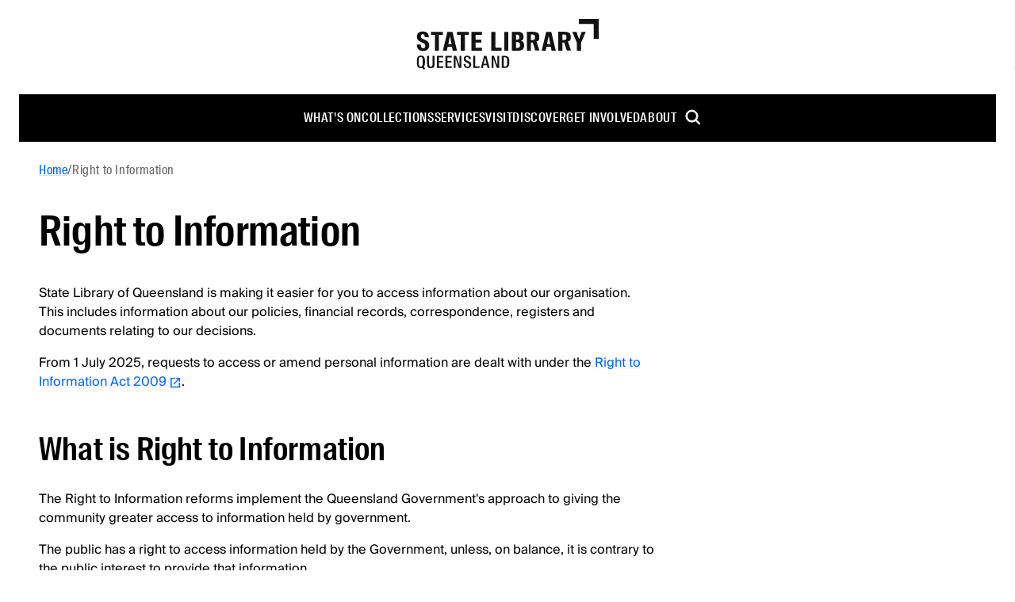

--- FILE ---
content_type: text/html; charset=utf-8
request_url: https://www.slq.qld.gov.au/right-information
body_size: 28157
content:
<!DOCTYPE html><html lang="en"><head><meta charSet="utf-8"/><meta name="viewport" content="width=device-width, initial-scale=1"/><title>Right to Information | State Library of Queensland</title><meta content="Right to Information | State Library of Queensland" name="title"/><meta content="State Library of Queensland is making it easier for you to access information about our organisation, includes information about our policies, financial records and documents relating to our decisions." name="description"/><link href="https://www.slq.qld.gov.au/right-information" rel="canonical"/><meta content="State Library of Queensland" property="og:site_name"/><meta content="website" property="og:type"/><meta content="https://www.slq.qld.gov.au/right-information" property="og:url"/><meta content="Right to Information" property="og:title"/><meta content="State Library of Queensland is making it easier for you to access information about our organisation, includes information about our policies, financial records and documents relating to our decisions." property="og:description"/><meta content="summary" name="twitter:card"/><meta content="State Library of Queensland is making it easier for you to access information about our organisation, includes information about our policies, financial records and documents relating to our decisions." name="twitter:description"/><meta content="@slqld" name="twitter:site"/><meta content="Right to Information" name="twitter:title"/><meta name="next-head-count" content="15"/><link rel="stylesheet" href="https://fonts.googleapis.com/css2?family=Material+Symbols+Sharp"/><link rel="stylesheet" href="https://fonts.googleapis.com/css?family=Open+Sans:400,600,800&amp;display=swap"/><link rel="icon" href="/favicon.ico?v=2"/><link data-next-font="" rel="preconnect" href="/" crossorigin="anonymous"/><link rel="preload" href="/_next/static/css/e15e6e1f9a137466.css" as="style"/><link rel="stylesheet" href="/_next/static/css/e15e6e1f9a137466.css" data-n-g=""/><link rel="preload" href="/_next/static/css/4fd63da8ee5a5233.css" as="style"/><link rel="stylesheet" href="/_next/static/css/4fd63da8ee5a5233.css" data-n-p=""/><noscript data-n-css=""></noscript><script defer="" nomodule="" src="/_next/static/chunks/polyfills-42372ed130431b0a.js"></script><script src="/_next/static/chunks/webpack-ab5076e6e38895de.js" defer=""></script><script src="/_next/static/chunks/framework-e952fed463eb8e34.js" defer=""></script><script src="/_next/static/chunks/main-70cf01e3744e86a8.js" defer=""></script><script src="/_next/static/chunks/pages/_app-71d91e6ff9a1e2bb.js" defer=""></script><script src="/_next/static/chunks/18-1d361cfb8480fbf6.js" defer=""></script><script src="/_next/static/chunks/851-3ce07a6f389eb264.js" defer=""></script><script src="/_next/static/chunks/949-a48eff57893e61c9.js" defer=""></script><script src="/_next/static/chunks/119-030a6c202ad3da06.js" defer=""></script><script src="/_next/static/chunks/pages/%5B%5B...path%5D%5D-dbeca521d49da41d.js" defer=""></script><script src="/_next/static/BhO6_XdjY3RFYAQ2YrCp5/_buildManifest.js" defer=""></script><script src="/_next/static/BhO6_XdjY3RFYAQ2YrCp5/_ssgManifest.js" defer=""></script></head><body id="parent"><div><!--googleoff: all--><!--noindex--></div><noscript><iframe src="https://www.googletagmanager.com/ns.html?id=GTM-WP2F37" height="0" width="0" style="display:none;visibility:hidden"></iframe></noscript><div id="__next"><div class="theme "><div class="f5f:font-f5f-sans f5f:text-black/80"><style data-emotion="css-global ixiwkf">html{-webkit-font-smoothing:antialiased;-moz-osx-font-smoothing:grayscale;box-sizing:border-box;-webkit-text-size-adjust:100%;}*,*::before,*::after{box-sizing:inherit;}strong,b{font-weight:700;}body{margin:0;color:#000;font-weight:400;line-height:1.5;text-transform:none;font-size:16px;font-family:'Suisse Intl',Arial,sans-serif;background-color:#fff;}@media print{body{background-color:#fff;}}body::backdrop{background-color:#fff;}</style><a href="#main" class="fixed p-8 bg-white shadow z-10000 left-full focus:left-8 focus:top-8">Skip to main content</a><div class="flex flex-col min-h-screen t-body1"><header class="sticky top-0 z-10 bg-white"><style data-emotion="css 1f4vov5">.css-1f4vov5{position:relative;display:-webkit-box;display:-webkit-flex;display:-ms-flexbox;display:flex;-webkit-align-items:center;-webkit-box-align:center;-ms-flex-align:center;align-items:center;padding-left:16px;padding-right:16px;min-height:56px;}@media (min-width:576px){.css-1f4vov5{padding-left:24px;padding-right:24px;}}@media (min-width:0px){@media (orientation: landscape){.css-1f4vov5{min-height:48px;}}}@media (min-width:576px){.css-1f4vov5{min-height:64px;}}</style><div class="MuiToolbar-root MuiToolbar-gutters MuiToolbar-regular tss-q5djba-toolbar min-h-0 css-1f4vov5"><div class="hidden lg:block w-full items-center"><div class="py-24 text-center"><a accessKey="1" href="/"><svg xmlns="http://www.w3.org/2000/svg" width="230" height="64" viewBox="0 0 230 64" fill="currentcolor" class="text-black-93"><path d="M223.7 24.9V6.3h-18.6V0H230v24.9h-6.3zM.6 32.4v-.2h5.1v.2c0 3.1.7 4.5 2.9 4.5s2.6-.9 2.6-3.1-1-2.8-2.8-3.6l-2-.9C2.7 27.6.8 26 .8 22s2.9-6.3 7.2-6.3 7.8 1.8 7.8 7.2c0 .1-5.1.1-5.1.1 0-2.9-.9-3.8-2.7-3.8s-2.2 1-2.2 2.7.5 2.3 1.8 2.9l2.3 1c3.6 1.6 6.4 3 6.4 7.4s-2.9 7.2-7.7 7.2-8-3-8-8ZM23.5 20h-4.9v-3.8h14.9V20h-4.9v20h-5.2V20Zm15.8-3.8h6.3L51.3 40H46l-1-5h-5.4l-1 5h-5.1l5.7-23.8Zm1 15.5h4.1l-2-10.4-2 10.4ZM56.2 20h-4.9v-3.8h14.9V20h-4.9v20h-5.2V20Zm13.4-3.8h13.1V20h-7.9v5.9H82v3.8h-7.2v6.5h7.9V40H69.6V16.2Zm24.9 0h5.2v20h7.9V40H94.5V16.2Zm16.4 0h5.2V40h-5.2V16.2Zm9.6 0h7.1c4.5 0 7.6 1.1 7.6 6s-1.8 4.7-3.4 5.1c2.6.8 4.2 2.5 4.2 5.7 0 5.6-3 7-8 7h-7.4V16.2Zm6.7 9.9c2.2 0 2.7-1.2 2.7-3.3s-.5-3.1-2.7-3.1h-1.5v6.4h1.5Zm.4 10.4c2.7 0 3.1-1.4 3.1-3.6s-.4-3.6-3.3-3.6h-1.7v7.2h1.9Zm19.2-6.8h-2.2v10.2h-5.2V16.1h6.8c6.2 0 8.9 1.4 8.9 6.5s-1.3 4.9-3.6 5.8l3.9 11.4H150l-3.2-10.3Zm-.7-3.2c2.9 0 3.5-.6 3.5-3.4s-.6-3.5-3.5-3.5h-1.5v6.9h1.5Zm17.8-10.3h6.3l5.7 23.8h-5.3l-1-5h-5.4l-1 5h-5.1l5.7-23.8Zm.9 15.5h4.1l-2-10.4-2 10.4Zm21.7-2h-2.2v10.2h-5.2V16.1h6.8c6.2 0 8.9 1.4 8.9 6.5s-1.3 4.9-3.6 5.8l3.9 11.4h-5.4l-3.2-10.3Zm-.7-3.2c2.9 0 3.5-.6 3.5-3.4s-.6-3.5-3.5-3.5h-1.5v6.9h1.5Zm16.7 3.5-5.8-13.8h5.3l3.2 9.3 3.3-9.3h5.2l-6 13.9V40h-5.2v-9.9ZM13.6 55.9v-9.4h2.5v9.6c0 2.8.3 4.1 2.2 4.1s2.2-1.3 2.2-4.1v-9.6H23v9.4c0 4.6-.8 6.1-4.7 6.1s-4.7-1.4-4.7-6.1Zm12.5-9.4h8v1.9h-5.5v4.5h5v1.9h-5v5h5.5v1.9h-8V46.5Zm10.6 0h8v1.9h-5.5v4.5h5v1.9h-5v5h5.5v1.9h-8V46.5Zm10.5 0h3l4.3 12v-12h2.3v15.2h-3l-4.3-12v12h-2.3V46.5ZM59.5 57v-.2H62v.2c0 2.2.8 3.3 2.5 3.3s2.2-.8 2.2-2.3-.8-2-2.1-2.6l-1.6-.8c-2-.9-3.2-1.9-3.2-4.4s1.8-3.9 4.4-3.9 4.6 1.3 4.6 4.4c0 .1-2.4.1-2.4.1 0-1.9-.8-2.8-2.2-2.8s-2 .8-2 2 .5 1.8 1.5 2.2l1.8.8c2.1.9 3.8 1.9 3.8 4.6S67.6 62 64.6 62s-4.9-1.8-4.9-5Zm12.2-10.5h2.5v13.3h5.5v1.9h-8V46.5Zm13.7 0h3l4 15.2h-2.6l-.8-3.5h-4.3l-.8 3.5h-2.4l3.9-15.2Zm-.3 10h3.5l-1.8-7.6-1.8 7.6Zm9.8-10h3l4.3 12v-12h2.3v15.2h-3l-4.3-12v12h-2.3V46.5Zm12.8 0h3.5c3.9 0 6.1 1.4 6.1 6.8V55c0 5.3-2.1 6.7-6.1 6.7h-3.5V46.5Zm3.6 13.5c2.6 0 3.3-1.1 3.3-5.4v-.9c0-4.3-.7-5.4-3.3-5.4h-1.1v11.8h1.1ZM11.1 62.6l-1.6-2.1c.9-1.1 1.4-2.9 1.4-5.4v-2c0-4.7-1.4-6.9-5.1-6.9S.7 48.4.7 53.1v2c0 4.7 1.4 6.9 5.1 6.9s1.3 0 1.9-.2l1.8 2.3 1.8-1.4Zm-8-8.1v-.9c0-3.6.3-5.7 2.5-5.7s2.5 2.1 2.5 5.7v.9c0 3.6-.3 5.7-2.5 5.7s-2.5-2.1-2.5-5.7Z"></path></svg></a></div><div class="bg-black relative z-10"><ul role="menu" class="root-cont flex flex-row flex-wrap gap-x-40 items-center justify-center"><li role="menuitem" class="group"><a class="flex items-center py-18 font-suisse-cond font-500 tracking-.6 text-white uppercase hocus:underline decoration-2 no-underline" href="/whats-on">What&#x27;s on</a></li><li role="menuitem" class="group"><a class="flex items-center py-18 font-suisse-cond font-500 tracking-.6 text-white uppercase hocus:underline decoration-2 no-underline" href="/collections">Collections</a><div class="opacity-0 hidden pointer-events-none group-hocus:block group-hocus:pointer-events-auto group-hocus:opacity-100 group-hocus:translate-y-0 transition-all duration-1000 ease-in"><ul role="menu" class="absolute w-270 list-none bg-black -ml-24 group-hocus:opacity-100 group-hocus:translate-y-0 transition duration-1000 ease-in z-200"><li role="list" class="justify-between w-full py-16"><div role="menuitem" class="tss-vk9deu-secondaryLink block leading-1.3 relative group/child"><a class=" no-underline flex text-white items-center justify-between list-none py-11 pl-25 pr-17 hocus:underline" href="http://onesearch.slq.qld.gov.au"><span class="max-w-200">Catalogue</span></a><ul class="hidden w-270 group-hocus/child:block bg-black-87 absolute left-full top-0"></ul></div><div role="menuitem" class="tss-vk9deu-secondaryLink block leading-1.3 relative group/child"><a class=" no-underline flex text-white items-center justify-between list-none py-11 pl-25 pr-17 hocus:underline" href="/collections/information-collections"><span class="max-w-200">Information collections</span></a><ul class="hidden w-270 group-hocus/child:block bg-black-87 absolute left-full top-0"></ul></div><div role="menuitem" class="tss-vk9deu-secondaryLink block leading-1.3 relative group/child"><a class=" no-underline flex text-white items-center justify-between list-none py-11 pl-25 pr-17 hocus:underline" href="/collections/queensland"><span class="max-w-200">Queensland</span></a><ul class="hidden w-270 group-hocus/child:block bg-black-87 absolute left-full top-0"></ul></div><div role="menuitem" class="tss-vk9deu-secondaryLink block leading-1.3 relative group/child"><a class=" no-underline flex text-white items-center justify-between list-none py-11 pl-25 pr-17 hocus:underline" href="/collections/family-history"><span class="max-w-200">Family history</span></a><ul class="hidden w-270 group-hocus/child:block bg-black-87 absolute left-full top-0"></ul></div><div role="menuitem" class="tss-vk9deu-secondaryLink block leading-1.3 relative group/child"><a class=" no-underline flex text-white items-center justify-between list-none py-11 pl-25 pr-17 hocus:underline" href="/collections/first-nations"><span class="max-w-200">First Nations</span></a><ul class="hidden w-270 group-hocus/child:block bg-black-87 absolute left-full top-0"></ul></div><div role="menuitem" class="tss-vk9deu-secondaryLink block leading-1.3 relative group/child"><a class=" no-underline flex text-white items-center justify-between list-none py-11 pl-25 pr-17 hocus:underline" href="/collections/art-and-design"><span class="max-w-200">Art and design</span></a><ul class="hidden w-270 group-hocus/child:block bg-black-87 absolute left-full top-0"></ul></div><div role="menuitem" class="tss-vk9deu-secondaryLink block leading-1.3 relative group/child"><a class=" no-underline flex text-white items-center justify-between list-none py-11 pl-25 pr-17 hocus:underline" href="/collections/caring-our-collections"><span class="max-w-200">Caring for our collections</span></a><ul class="hidden w-270 group-hocus/child:block bg-black-87 absolute left-full top-0"></ul></div><div role="menuitem" class="tss-vk9deu-secondaryLink block leading-1.3 relative group/child"><a class=" no-underline flex text-white items-center justify-between list-none py-11 pl-25 pr-17 hocus:underline" href="/collections/research"><span class="max-w-200">Research</span></a><ul class="hidden w-270 group-hocus/child:block bg-black-87 absolute left-full top-0"></ul></div></li></ul></div></li><li role="menuitem" class="group"><a class="flex items-center py-18 font-suisse-cond font-500 tracking-.6 text-white uppercase hocus:underline decoration-2 no-underline" href="/services">Services</a><div class="opacity-0 hidden pointer-events-none group-hocus:block group-hocus:pointer-events-auto group-hocus:opacity-100 group-hocus:translate-y-0 transition-all duration-1000 ease-in"><ul role="menu" class="absolute w-270 list-none bg-black -ml-24 group-hocus:opacity-100 group-hocus:translate-y-0 transition duration-1000 ease-in z-200"><li role="list" class="justify-between w-full py-16"><div role="menuitem" class="tss-vk9deu-secondaryLink block leading-1.3 relative group/child"><a class=" no-underline flex text-white items-center justify-between list-none py-11 pl-25 pr-17 hocus:underline" href="/services/using-library"><span class="max-w-200">Using the library</span></a><ul class="hidden w-270 group-hocus/child:block bg-black-87 absolute left-full top-0"></ul></div><div role="menuitem" class="tss-vk9deu-secondaryLink block leading-1.3 relative group/child"><a class=" no-underline flex text-white items-center justify-between list-none py-11 pl-25 pr-17 hocus:underline" href="/services/membership"><span class="max-w-200">Membership</span></a><ul class="hidden w-270 group-hocus/child:block bg-black-87 absolute left-full top-0"></ul></div><div role="menuitem" class="tss-vk9deu-secondaryLink block leading-1.3 relative group/child"><a class=" no-underline flex text-white items-center justify-between list-none py-11 pl-25 pr-17 hocus:underline" href="/services/book-spaces-and-equipment"><span class="max-w-200">Book spaces and equipment</span></a><ul class="hidden w-270 group-hocus/child:block bg-black-87 absolute left-full top-0"></ul></div><div role="menuitem" class="tss-vk9deu-secondaryLink block leading-1.3 relative group/child"><a class=" no-underline flex text-white items-center justify-between list-none py-11 pl-25 pr-17 hocus:underline" href="/services/ask-librarian"><span class="max-w-200">Ask a librarian</span></a><ul class="hidden w-270 group-hocus/child:block bg-black-87 absolute left-full top-0"></ul></div><div role="menuitem" class="tss-vk9deu-secondaryLink block leading-1.3 relative group/child"><a class=" no-underline flex text-white items-center justify-between list-none py-11 pl-25 pr-17 hocus:underline" href="/services/borrow-and-request"><span class="max-w-200">Borrow and request</span></a><ul class="hidden w-270 group-hocus/child:block bg-black-87 absolute left-full top-0"></ul></div><div role="menuitem" class="tss-vk9deu-secondaryLink block leading-1.3 relative group/child"><a class=" no-underline flex text-white items-center justify-between list-none py-11 pl-25 pr-17 hocus:underline" href="/services/computers-internet-and-wi-fi"><span class="max-w-200">Computers and internet</span></a><ul class="hidden w-270 group-hocus/child:block bg-black-87 absolute left-full top-0"></ul></div><div role="menuitem" class="tss-vk9deu-secondaryLink block leading-1.3 relative group/child"><a class=" no-underline flex text-white items-center justify-between list-none py-11 pl-25 pr-17 hocus:underline" href="/services/venue-hire"><span class="max-w-200">Venue hire</span></a><ul class="hidden w-270 group-hocus/child:block bg-black-87 absolute left-full top-0"></ul></div><div role="menuitem" class="tss-vk9deu-secondaryLink block leading-1.3 relative group/child"><a class=" no-underline flex text-white items-center justify-between list-none py-11 pl-25 pr-17 hocus:underline" href="/services/print-copy-and-scan"><span class="max-w-200">Print, copy and scan</span></a><ul class="hidden w-270 group-hocus/child:block bg-black-87 absolute left-full top-0"></ul></div><div role="menuitem" class="tss-vk9deu-secondaryLink block leading-1.3 relative group/child"><a class=" no-underline flex text-white items-center justify-between list-none py-11 pl-25 pr-17 hocus:underline" href="/services/justice-peace"><span class="max-w-200">Justice of the Peace</span></a><ul class="hidden w-270 group-hocus/child:block bg-black-87 absolute left-full top-0"></ul></div><div role="menuitem" class="tss-vk9deu-secondaryLink block leading-1.3 relative group/child"><a class=" no-underline flex text-white items-center justify-between list-none py-11 pl-25 pr-17 hocus:underline" href="/grail"><span class="max-w-200">GRAIL</span></a><ul class="hidden w-270 group-hocus/child:block bg-black-87 absolute left-full top-0"></ul></div></li></ul></div></li><li role="menuitem" class="group"><a class="flex items-center py-18 font-suisse-cond font-500 tracking-.6 text-white uppercase hocus:underline decoration-2 no-underline" href="/visit">Visit</a><div class="opacity-0 hidden pointer-events-none group-hocus:block group-hocus:pointer-events-auto group-hocus:opacity-100 group-hocus:translate-y-0 transition-all duration-1000 ease-in"><ul role="menu" class="absolute w-270 list-none bg-black -ml-24 group-hocus:opacity-100 group-hocus:translate-y-0 transition duration-1000 ease-in z-200"><li role="list" class="justify-between w-full py-16"><div role="menuitem" class="tss-vk9deu-secondaryLink block leading-1.3 relative group/child"><a class=" no-underline flex text-white items-center justify-between list-none py-11 pl-25 pr-17 hocus:underline" href="/visit/getting-here"><span class="max-w-200">Getting here</span></a><ul class="hidden w-270 group-hocus/child:block bg-black-87 absolute left-full top-0"></ul></div><div role="menuitem" class="tss-vk9deu-secondaryLink block leading-1.3 relative group/child"><a class=" no-underline flex text-white items-center justify-between list-none py-11 pl-25 pr-17 hocus:underline" href="/visit/opening-hours"><span class="max-w-200">Opening hours</span></a><ul class="hidden w-270 group-hocus/child:block bg-black-87 absolute left-full top-0"></ul></div><div role="menuitem" class="tss-vk9deu-secondaryLink block leading-1.3 relative group/child"><a class=" no-underline flex text-white items-center justify-between list-none py-11 pl-25 pr-17 hocus:underline" href="/visit/spaces"><span class="max-w-200">Spaces</span></a><ul class="hidden w-270 group-hocus/child:block bg-black-87 absolute left-full top-0"></ul></div><div role="menuitem" class="tss-vk9deu-secondaryLink block leading-1.3 relative group/child"><a class=" no-underline flex text-white items-center justify-between list-none py-11 pl-25 pr-17 hocus:underline" href="/visit/maps-level"><span class="max-w-200">Maps by level</span></a><ul class="hidden w-270 group-hocus/child:block bg-black-87 absolute left-full top-0"></ul></div><div role="menuitem" class="tss-vk9deu-secondaryLink block leading-1.3 relative group/child"><a class=" no-underline flex text-white items-center justify-between list-none py-11 pl-25 pr-17 hocus:underline" href="/visit/food-and-facilities"><span class="max-w-200">Food and facilities</span></a><ul class="hidden w-270 group-hocus/child:block bg-black-87 absolute left-full top-0"></ul></div><div role="menuitem" class="tss-vk9deu-secondaryLink block leading-1.3 relative group/child"><a class=" no-underline flex text-white items-center justify-between list-none py-11 pl-25 pr-17 hocus:underline" href="/visit/access-and-inclusion"><span class="max-w-200">Access and inclusion</span></a><ul class="hidden w-270 group-hocus/child:block bg-black-87 absolute left-full top-0"></ul></div></li></ul></div></li><li role="menuitem" class="group"><a class="flex items-center py-18 font-suisse-cond font-500 tracking-.6 text-white uppercase hocus:underline decoration-2 no-underline" href="/discover">Discover</a><div class="opacity-0 hidden pointer-events-none group-hocus:block group-hocus:pointer-events-auto group-hocus:opacity-100 group-hocus:translate-y-0 transition-all duration-1000 ease-in"><ul role="menu" class="absolute w-270 list-none bg-black -ml-24 group-hocus:opacity-100 group-hocus:translate-y-0 transition duration-1000 ease-in z-200"><li role="list" class="justify-between w-full py-16"><div role="menuitem" class="tss-vk9deu-secondaryLink block leading-1.3 relative group/child"><a class=" no-underline flex text-white items-center justify-between list-none py-11 pl-25 pr-17 hocus:underline" href="/blog"><span class="max-w-200">Blog</span></a><ul class="hidden w-270 group-hocus/child:block bg-black-87 absolute left-full top-0"></ul></div><div role="menuitem" class="tss-vk9deu-secondaryLink block leading-1.3 relative group/child"><a class=" no-underline flex text-white items-center justify-between list-none py-11 pl-25 pr-17 hocus:underline" href="/discover/children-and-families"><span class="max-w-200">Children and families</span></a><ul class="hidden w-270 group-hocus/child:block bg-black-87 absolute left-full top-0"></ul></div><div role="menuitem" class="tss-vk9deu-secondaryLink block leading-1.3 relative group/child"><a class=" no-underline flex text-white items-center justify-between list-none py-11 pl-25 pr-17 hocus:underline" href="/discover/digital-and-you"><span class="max-w-200">Digital and You</span></a><ul class="hidden w-270 group-hocus/child:block bg-black-87 absolute left-full top-0"></ul></div><div role="menuitem" class="tss-vk9deu-secondaryLink block leading-1.3 relative group/child"><a class=" no-underline flex text-white items-center justify-between list-none py-11 pl-25 pr-17 hocus:underline" href="/discover/exhibitions"><span class="max-w-200">Exhibitions</span></a><ul class="hidden w-270 group-hocus/child:block bg-black-87 absolute left-full top-0"></ul></div><div role="menuitem" class="tss-vk9deu-secondaryLink block leading-1.3 relative group/child"><a class=" no-underline flex text-white items-center justify-between list-none py-11 pl-25 pr-17 hocus:underline" href="/discover/first-nations-cultures"><span class="max-w-200">First Nations cultures</span></a><ul class="hidden w-270 group-hocus/child:block bg-black-87 absolute left-full top-0"></ul></div><div role="menuitem" class="tss-vk9deu-secondaryLink block leading-1.3 relative group/child"><a class=" no-underline flex text-white items-center justify-between list-none py-11 pl-25 pr-17 hocus:underline" href="/discover/makers-and-designers"><span class="max-w-200">Makers and designers</span></a><ul class="hidden w-270 group-hocus/child:block bg-black-87 absolute left-full top-0"></ul></div><div role="menuitem" class="tss-vk9deu-secondaryLink block leading-1.3 relative group/child"><a class=" no-underline flex text-white items-center justify-between list-none py-11 pl-25 pr-17 hocus:underline" href="/discover/public-libraries-ikcs"><span class="max-w-200">Discover your local library</span></a><ul class="hidden w-270 group-hocus/child:block bg-black-87 absolute left-full top-0"></ul></div><div role="menuitem" class="tss-vk9deu-secondaryLink block leading-1.3 relative group/child"><a class=" no-underline flex text-white items-center justify-between list-none py-11 pl-25 pr-17 hocus:underline" href="/discover/queensland-stories"><span class="max-w-200">Queensland stories</span></a><ul class="hidden w-270 group-hocus/child:block bg-black-87 absolute left-full top-0"></ul></div><div role="menuitem" class="tss-vk9deu-secondaryLink block leading-1.3 relative group/child"><a class=" no-underline flex text-white items-center justify-between list-none py-11 pl-25 pr-17 hocus:underline" href="/discover/readers-and-writers"><span class="max-w-200">Readers and writers</span></a><ul class="hidden w-270 group-hocus/child:block bg-black-87 absolute left-full top-0"></ul></div><div role="menuitem" class="tss-vk9deu-secondaryLink block leading-1.3 relative group/child"><a class=" no-underline flex text-white items-center justify-between list-none py-11 pl-25 pr-17 hocus:underline" href="/discover/teachers-and-students"><span class="max-w-200">Teachers and students</span></a><ul class="hidden w-270 group-hocus/child:block bg-black-87 absolute left-full top-0"></ul></div></li></ul></div></li><li role="menuitem" class="group"><a class="flex items-center py-18 font-suisse-cond font-500 tracking-.6 text-white uppercase hocus:underline decoration-2 no-underline" href="/get-involved">Get involved</a><div class="opacity-0 hidden pointer-events-none group-hocus:block group-hocus:pointer-events-auto group-hocus:opacity-100 group-hocus:translate-y-0 transition-all duration-1000 ease-in"><ul role="menu" class="absolute w-270 list-none bg-black -ml-24 group-hocus:opacity-100 group-hocus:translate-y-0 transition duration-1000 ease-in z-200"><li role="list" class="justify-between w-full py-16"><div role="menuitem" class="tss-vk9deu-secondaryLink block leading-1.3 relative group/child"><a class=" no-underline flex text-white items-center justify-between list-none py-11 pl-25 pr-17 hocus:underline" href="/get-involved/awards-and-fellowships"><span class="max-w-200">Awards and fellowships</span></a><ul class="hidden w-270 group-hocus/child:block bg-black-87 absolute left-full top-0"></ul></div><div role="menuitem" class="tss-vk9deu-secondaryLink block leading-1.3 relative group/child"><a class=" no-underline flex text-white items-center justify-between list-none py-11 pl-25 pr-17 hocus:underline" href="/get-involved/caring-your-collections"><span class="max-w-200">Caring for your collections</span></a><ul class="hidden w-270 group-hocus/child:block bg-black-87 absolute left-full top-0"></ul></div><div role="menuitem" class="tss-vk9deu-secondaryLink block leading-1.3 relative group/child"><a class=" no-underline flex text-white items-center justify-between list-none py-11 pl-25 pr-17 hocus:underline" href="/get-involved/contribute-collections"><span class="max-w-200">Contribute to collections</span></a><ul class="hidden w-270 group-hocus/child:block bg-black-87 absolute left-full top-0"></ul></div><div role="menuitem" class="tss-vk9deu-secondaryLink block leading-1.3 relative group/child"><a class=" no-underline flex text-white items-center justify-between list-none py-11 pl-25 pr-17 hocus:underline" href="/foundation"><span class="max-w-200">Donate</span></a><ul class="hidden w-270 group-hocus/child:block bg-black-87 absolute left-full top-0"></ul></div><div role="menuitem" class="tss-vk9deu-secondaryLink block leading-1.3 relative group/child"><a class=" no-underline flex text-white items-center justify-between list-none py-11 pl-25 pr-17 hocus:underline" href="/get-involved/volunteer"><span class="max-w-200">Volunteer</span></a><ul class="hidden w-270 group-hocus/child:block bg-black-87 absolute left-full top-0"></ul></div></li></ul></div></li><li role="menuitem" class="group"><a class="flex items-center py-18 font-suisse-cond font-500 tracking-.6 text-white uppercase hocus:underline decoration-2 no-underline" href="/about">About</a><div class="opacity-0 hidden pointer-events-none group-hocus:block group-hocus:pointer-events-auto group-hocus:opacity-100 group-hocus:translate-y-0 transition-all duration-1000 ease-in"><ul role="menu" class="absolute w-270 list-none bg-black -ml-24 group-hocus:opacity-100 group-hocus:translate-y-0 transition duration-1000 ease-in z-200"><li role="list" class="justify-between w-full py-16"><div role="menuitem" class="tss-vk9deu-secondaryLink block leading-1.3 relative group/child"><a class=" no-underline flex text-white items-center justify-between list-none py-11 pl-25 pr-17 hocus:underline" href="/about/contact-us"><span class="max-w-200">Contact us</span></a><ul class="hidden w-270 group-hocus/child:block bg-black-87 absolute left-full top-0"></ul></div><div role="menuitem" class="tss-vk9deu-secondaryLink block leading-1.3 relative group/child"><a class=" no-underline flex text-white items-center justify-between list-none py-11 pl-25 pr-17 hocus:underline" href="/about/corporate-information"><span class="max-w-200">Corporate information</span></a><ul class="hidden w-270 group-hocus/child:block bg-black-87 absolute left-full top-0"></ul></div><div role="menuitem" class="tss-vk9deu-secondaryLink block leading-1.3 relative group/child"><a class=" no-underline flex text-white items-center justify-between list-none py-11 pl-25 pr-17 hocus:underline" href="/about/jobs-and-employment"><span class="max-w-200">Jobs and employment</span></a><ul class="hidden w-270 group-hocus/child:block bg-black-87 absolute left-full top-0"></ul></div><div role="menuitem" class="tss-vk9deu-secondaryLink block leading-1.3 relative group/child"><a class=" no-underline flex text-white items-center justify-between list-none py-11 pl-25 pr-17 hocus:underline" href="/about/news-and-media"><span class="max-w-200">News and media</span></a><ul class="hidden w-270 group-hocus/child:block bg-black-87 absolute left-full top-0"></ul></div><div role="menuitem" class="tss-vk9deu-secondaryLink block leading-1.3 relative group/child"><a class=" no-underline flex text-white items-center justify-between list-none py-11 pl-25 pr-17 hocus:underline" href="/about/partnerships-and-collaborations"><span class="max-w-200">Partnerships and collaborations</span></a><ul class="hidden w-270 group-hocus/child:block bg-black-87 absolute left-full top-0"></ul></div><div role="menuitem" class="tss-vk9deu-secondaryLink block leading-1.3 relative group/child"><a class=" no-underline flex text-white items-center justify-between list-none py-11 pl-25 pr-17 hocus:underline" href="/about/pay-invoice"><span class="max-w-200">Pay an invoice</span></a><ul class="hidden w-270 group-hocus/child:block bg-black-87 absolute left-full top-0"></ul></div><div role="menuitem" class="tss-vk9deu-secondaryLink block leading-1.3 relative group/child"><a class=" no-underline flex text-white items-center justify-between list-none py-11 pl-25 pr-17 hocus:underline" href="/foundation"><span class="max-w-200">Queensland Library Foundation</span></a><ul class="hidden w-270 group-hocus/child:block bg-black-87 absolute left-full top-0"></ul></div></li></ul></div></li><li role="menuitem"><style data-emotion="css f0h2n9">.css-f0h2n9{text-align:center;-webkit-flex:0 0 auto;-ms-flex:0 0 auto;flex:0 0 auto;font-size:2.4rem;padding:8px;border-radius:50%;overflow:visible;color:rgba(0, 0, 0, 0.54);-webkit-transition:background-color 150ms cubic-bezier(0.4, 0, 0.2, 1) 0ms;transition:background-color 150ms cubic-bezier(0.4, 0, 0.2, 1) 0ms;padding:10px;font-family:'Suisse Intl',Arial,sans-serif;}.css-f0h2n9:hover{background-color:rgba(0, 0, 0, 0.04);}@media (hover: none){.css-f0h2n9:hover{background-color:transparent;}}.css-f0h2n9.Mui-disabled{background-color:transparent;color:rgba(0, 0, 0, 0.26);}.css-f0h2n9:focus,.css-f0h2n9:hover{background-color:#0000001f;}</style><style data-emotion="css 11j3wi8">.css-11j3wi8{display:-webkit-inline-box;display:-webkit-inline-flex;display:-ms-inline-flexbox;display:inline-flex;-webkit-align-items:center;-webkit-box-align:center;-ms-flex-align:center;align-items:center;-webkit-box-pack:center;-ms-flex-pack:center;-webkit-justify-content:center;justify-content:center;position:relative;box-sizing:border-box;-webkit-tap-highlight-color:transparent;background-color:transparent;outline:0;border:0;margin:0;border-radius:0;padding:0;cursor:pointer;-webkit-user-select:none;-moz-user-select:none;-ms-user-select:none;user-select:none;vertical-align:middle;-moz-appearance:none;-webkit-appearance:none;-webkit-text-decoration:none;text-decoration:none;color:inherit;text-align:center;-webkit-flex:0 0 auto;-ms-flex:0 0 auto;flex:0 0 auto;font-size:2.4rem;padding:8px;border-radius:50%;overflow:visible;color:rgba(0, 0, 0, 0.54);-webkit-transition:background-color 150ms cubic-bezier(0.4, 0, 0.2, 1) 0ms;transition:background-color 150ms cubic-bezier(0.4, 0, 0.2, 1) 0ms;padding:10px;font-family:'Suisse Intl',Arial,sans-serif;}.css-11j3wi8::-moz-focus-inner{border-style:none;}.css-11j3wi8.Mui-disabled{pointer-events:none;cursor:default;}@media print{.css-11j3wi8{-webkit-print-color-adjust:exact;color-adjust:exact;}}.css-11j3wi8:hover{background-color:rgba(0, 0, 0, 0.04);}@media (hover: none){.css-11j3wi8:hover{background-color:transparent;}}.css-11j3wi8.Mui-disabled{background-color:transparent;color:rgba(0, 0, 0, 0.26);}.css-11j3wi8:focus,.css-11j3wi8:hover{background-color:#0000001f;}</style><button class="MuiButtonBase-root MuiIconButton-root MuiIconButton-sizeMedium bg-transparent focus:bg-transparent rounded-2 focus-visible:outline-white focus-visible:outline-1 focus-visible:outline css-11j3wi8" tabindex="0" type="button" aria-label="Open search dropdown" accessKey="5"><svg xmlns="http://www.w3.org/2000/svg" width="24" height="24" viewBox="0 0 24 24" style="enable-background:new 0 0 24 24" xml:space="preserve" stroke="#fff" fill="#fff"><path d="M9.5 17.1c1.7 0 3.3-.6 4.7-1.6l4.6 4.6 1.2-1.2-4.6-4.6c1.4-1.8 1.9-4.1 1.4-6.4-.5-2.2-2-4.1-4.1-5.1s-4.5-1-6.5 0c-2.1 1-3.6 2.9-4.1 5.1-.5 2.2 0 4.6 1.5 6.4s3.6 2.8 5.9 2.8zm0-13.4c1.5 0 3 .6 4.1 1.7 1.1 1.1 1.7 2.6 1.7 4.1 0 1.5-.6 3-1.7 4.1s-2.6 1.7-4.1 1.7c-1.5 0-3-.6-4.1-1.7S3.7 11 3.7 9.5c0-1.5.6-3 1.7-4.1C6.5 4.3 8 3.7 9.5 3.7z"></path></svg></button></li></ul></div></div><div class="w-full lg:hidden"><div class="flex w-full bg-white justify-between items-center text-center border-b border-black-16 overflow-auto"><div class="flex grow basis-0 justify-start"><style data-emotion="css 120tjwr">.css-120tjwr{text-align:center;-webkit-flex:0 0 auto;-ms-flex:0 0 auto;flex:0 0 auto;font-size:2.4rem;padding:8px;border-radius:50%;overflow:visible;color:rgba(0, 0, 0, 0.54);-webkit-transition:background-color 150ms cubic-bezier(0.4, 0, 0.2, 1) 0ms;transition:background-color 150ms cubic-bezier(0.4, 0, 0.2, 1) 0ms;color:inherit;padding:10px;font-family:'Suisse Intl',Arial,sans-serif;}.css-120tjwr:hover{background-color:rgba(0, 0, 0, 0.04);}@media (hover: none){.css-120tjwr:hover{background-color:transparent;}}.css-120tjwr.Mui-disabled{background-color:transparent;color:rgba(0, 0, 0, 0.26);}.css-120tjwr:focus,.css-120tjwr:hover{background-color:#0000001f;}</style><style data-emotion="css zihwhp">.css-zihwhp{display:-webkit-inline-box;display:-webkit-inline-flex;display:-ms-inline-flexbox;display:inline-flex;-webkit-align-items:center;-webkit-box-align:center;-ms-flex-align:center;align-items:center;-webkit-box-pack:center;-ms-flex-pack:center;-webkit-justify-content:center;justify-content:center;position:relative;box-sizing:border-box;-webkit-tap-highlight-color:transparent;background-color:transparent;outline:0;border:0;margin:0;border-radius:0;padding:0;cursor:pointer;-webkit-user-select:none;-moz-user-select:none;-ms-user-select:none;user-select:none;vertical-align:middle;-moz-appearance:none;-webkit-appearance:none;-webkit-text-decoration:none;text-decoration:none;color:inherit;text-align:center;-webkit-flex:0 0 auto;-ms-flex:0 0 auto;flex:0 0 auto;font-size:2.4rem;padding:8px;border-radius:50%;overflow:visible;color:rgba(0, 0, 0, 0.54);-webkit-transition:background-color 150ms cubic-bezier(0.4, 0, 0.2, 1) 0ms;transition:background-color 150ms cubic-bezier(0.4, 0, 0.2, 1) 0ms;color:inherit;padding:10px;font-family:'Suisse Intl',Arial,sans-serif;}.css-zihwhp::-moz-focus-inner{border-style:none;}.css-zihwhp.Mui-disabled{pointer-events:none;cursor:default;}@media print{.css-zihwhp{-webkit-print-color-adjust:exact;color-adjust:exact;}}.css-zihwhp:hover{background-color:rgba(0, 0, 0, 0.04);}@media (hover: none){.css-zihwhp:hover{background-color:transparent;}}.css-zihwhp.Mui-disabled{background-color:transparent;color:rgba(0, 0, 0, 0.26);}.css-zihwhp:focus,.css-zihwhp:hover{background-color:#0000001f;}</style><button class="MuiButtonBase-root MuiIconButton-root MuiIconButton-colorInherit MuiIconButton-sizeMedium gap-x-8 pl-18 rounded-0 css-zihwhp" tabindex="0" type="button" aria-label="Open menu"><svg width="24" height="24" viewBox="0 0 24 24" fill="none" xmlns="http://www.w3.org/2000/svg" color="primary"><path fill-rule="evenodd" clip-rule="evenodd" d="M2 7.222h20V5H2v2.222zm0 5.555h20v-2.222H2v2.222zm0 5.556h20v-2.222H2v2.222z" fill="#000"></path></svg><p class="t-body2 text-black">Menu</p></button></div><a class="py-12 text-0" href="/"><svg xmlns="http://www.w3.org/2000/svg" width="87.8" height="56" viewBox="0 0 87.8 56" fill="currentcolor" class="text-black-93"><path d="M83.7 16.1v-12h-12V0h16.1v16.1h-4.1zm-59.5 4.8c0-.1 3.3-.1 3.3-.1 0 2.2.4 3 1.8 3s1.7-.6 1.7-2-.7-1.8-1.8-2.3l-1.3-.6c-2.4-1.1-3.6-2.1-3.6-4.7s1.9-4 4.7-4 5 1.2 5 4.6h-3.3c0-1.9-.6-2.5-1.8-2.5s-1.4.6-1.4 1.7.3 1.5 1.2 1.9l1.5.7c2.3 1 4.1 1.9 4.1 4.8s-1.9 4.7-5 4.7-5.2-1.9-5.2-5.1Zm14.9-8H36v-2.5h9.6v2.5h-3.1v12.9h-3.4V12.9Zm10.2-2.4h4.1l3.7 15.4h-3.4l-.6-3.2h-3.5l-.6 3.2h-3.3l3.7-15.4Zm.6 10h2.6l-1.3-6.7-1.3 6.7Zm10.3-7.6h-3.1v-2.5h9.6v2.5h-3.1v12.9h-3.4V12.9Zm8.6-2.4h8.5V13h-5.1v3.8h4.6v2.5h-4.6v4.2h5.1V26h-8.5V10.6ZM.3 29.2h3.4v12.9h5.1v2.5H.3V29.2Zm10.6 0h3.4v15.4h-3.4V29.2Zm6.2 0h4.6c2.9 0 4.9.7 4.9 3.9s-1.2 3-2.2 3.3c1.7.5 2.7 1.6 2.7 3.7 0 3.6-1.9 4.5-5.2 4.5h-4.8V29.2Zm4.3 6.4c1.4 0 1.8-.8 1.8-2.1s-.3-2-1.8-2h-1v4.2h1Zm.3 6.7c1.8 0 2-.9 2-2.3s-.2-2.3-2.1-2.3h-1.1v4.6h1.2ZM34.1 38h-1.4v6.6h-3.4V29.2h4.4c4 0 5.8.9 5.8 4.2s-.8 3.2-2.3 3.8l2.5 7.4h-3.5L34.1 38Zm-.5-2.1c1.9 0 2.3-.4 2.3-2.2s-.4-2.2-2.3-2.2h-1V36h1Zm11.5-6.7h4.1l3.7 15.4h-3.4l-.6-3.2h-3.5l-.6 3.2h-3.3l3.7-15.4Zm.6 10h2.6L47 32.5l-1.3 6.7Zm14-1.2h-1.4v6.6h-3.4V29.2h4.4c4 0 5.8.9 5.8 4.2s-.8 3.2-2.3 3.8l2.5 7.4h-3.5L59.7 38Zm-.4-2.1c1.9 0 2.3-.4 2.3-2.2s-.4-2.2-2.3-2.2h-1V36h1Zm10.8 2.3-3.8-8.9h3.4l2.1 6 2.2-6h3.3l-3.9 9v6.4H70v-6.4Zm-64 14.1V48h1.1v4.4c0 1.3.1 1.9 1 1.9s1-.6 1-1.9V48h1.1v4.3c0 2.1-.4 2.8-2.1 2.8s-2.1-.7-2.1-2.8Zm5.7-4.3h3.6v.9h-2.5V51h2.3v.9h-2.3v2.3h2.5v.9h-3.6v-6.9Zm4.8 0h3.6v.9h-2.5V51H20v.9h-2.3v2.3h2.5v.9h-3.6v-6.9Zm4.9 0h1.3l2 5.5V48h1v6.9h-1.3l-2-5.5v5.5h-1V48Zm5.5 4.8h1.1c0 1.1.4 1.6 1.1 1.6s1-.4 1-1.1-.3-.9-.9-1.2l-.7-.3c-.9-.4-1.5-.9-1.5-2s.8-1.8 2-1.8 2.1.6 2.1 2h-1.1c0-.9-.4-1.3-1-1.3s-.9.4-.9.9.2.8.7 1l.8.4c.9.4 1.7.9 1.7 2.1s-.8 2-2.1 2-2.2-.8-2.2-2.3Zm5.6-4.8h1.1v6.1h2.5v.9h-3.6v-6.9Zm6.3 0h1.4l1.8 6.9h-1.2l-.4-1.6h-2l-.4 1.6H37l1.8-6.9Zm-.1 4.6h1.6l-.8-3.5-.8 3.5Zm4.4-4.6h1.3l2 5.5V48h1v6.9h-1.3l-2-5.5v5.5h-1V48Zm5.9 0h1.6c1.8 0 2.8.6 2.8 3.1v.8c0 2.4-1 3.1-2.8 3.1h-1.6v-6.9Zm1.6 6.2c1.2 0 1.5-.5 1.5-2.5v-.4c0-2-.3-2.5-1.5-2.5h-.5v5.4h.5ZM4.9 55.4l-.7-1c.4-.5.6-1.3.6-2.5V51c0-2.2-.7-3.1-2.3-3.1S.2 48.9.2 51v.9c0 2.2.6 3.1 2.3 3.1s.6 0 .9-.1l.8 1 .8-.6Zm-3.6-3.7v-.4c0-1.6.2-2.6 1.1-2.6s1.1.9 1.1 2.6v.4c0 1.6-.2 2.6-1.1 2.6s-1.1-.9-1.1-2.6Z"></path></svg></a><div class="flex pr-10 grow basis-0 justify-end"><button class="MuiButtonBase-root MuiIconButton-root MuiIconButton-sizeMedium bg-white cursor-pointer css-11j3wi8" tabindex="0" type="button"><svg xmlns="http://www.w3.org/2000/svg" width="24" height="24" viewBox="0 0 24 24" style="enable-background:new 0 0 24 24" xml:space="preserve" stroke="#000" fill="#000"><path d="M9.5 17.1c1.7 0 3.3-.6 4.7-1.6l4.6 4.6 1.2-1.2-4.6-4.6c1.4-1.8 1.9-4.1 1.4-6.4-.5-2.2-2-4.1-4.1-5.1s-4.5-1-6.5 0c-2.1 1-3.6 2.9-4.1 5.1-.5 2.2 0 4.6 1.5 6.4s3.6 2.8 5.9 2.8zm0-13.4c1.5 0 3 .6 4.1 1.7 1.1 1.1 1.7 2.6 1.7 4.1 0 1.5-.6 3-1.7 4.1s-2.6 1.7-4.1 1.7c-1.5 0-3-.6-4.1-1.7S3.7 11 3.7 9.5c0-1.5.6-3 1.7-4.1C6.5 4.3 8 3.7 9.5 3.7z"></path></svg></button></div></div><style data-emotion="css a3xyjy">.css-a3xyjy{z-index:1200;}</style></div></div></header><main id="main" class="flex grow flex-col"><div class="grow flex flex-col justify-center min-h-400 xl:w-lg"><div class="flex flex-col items-center h-full "><div class="w-full"><div class="root-cont"><ul class="flex flex-wrap gap-4 items-center mt-24 mb-18 t-body2 md:max-w-700 justify-start"><li><style data-emotion="css 12kfiv4">.css-12kfiv4{font-weight:500;line-height:1.3;text-transform:none;font-family:'Suisse Intl Cond',Arial,sans-serif;font-size:16px;letter-spacing:0.2px;min-width:64px;padding:6px 8px;border-radius:4px;-webkit-transition:background-color 250ms cubic-bezier(0.4, 0, 0.2, 1) 0ms,box-shadow 250ms cubic-bezier(0.4, 0, 0.2, 1) 0ms,border-color 250ms cubic-bezier(0.4, 0, 0.2, 1) 0ms,color 250ms cubic-bezier(0.4, 0, 0.2, 1) 0ms;transition:background-color 250ms cubic-bezier(0.4, 0, 0.2, 1) 0ms,box-shadow 250ms cubic-bezier(0.4, 0, 0.2, 1) 0ms,border-color 250ms cubic-bezier(0.4, 0, 0.2, 1) 0ms,color 250ms cubic-bezier(0.4, 0, 0.2, 1) 0ms;color:#000;border-radius:5px;box-shadow:none;height:44px;font-weight:unset;line-height:unset;text-transform:none;font-family:unset;font-size:unset;font-style:unset;letter-spacing:unset;color:#0061ff;display:-webkit-inline-box;display:-webkit-inline-flex;display:-ms-inline-flexbox;display:inline-flex;min-width:0;height:auto;padding:0;border-radius:0;vertical-align:initial;-webkit-text-decoration:underline #0000001f;text-decoration:underline #0000001f;border:0 solid #0000001f;-webkit-user-select:auto;-moz-user-select:auto;-ms-user-select:auto;user-select:auto;}.css-12kfiv4:hover{-webkit-text-decoration:none;text-decoration:none;background-color:rgba(0, 0, 0, 0.04);}@media (hover: none){.css-12kfiv4:hover{background-color:transparent;}}.css-12kfiv4.Mui-disabled{color:rgba(0, 0, 0, 0.26);}.css-12kfiv4:hover,.css-12kfiv4:focus{box-shadow:none;-webkit-text-decoration:underline;text-decoration:underline;}.css-12kfiv4:visited{color:#3400a7;}.css-12kfiv4:hover,.css-12kfiv4:focus{text-decoration-color:currentcolor;background:none;}</style><style data-emotion="css 1ryrqls">.css-1ryrqls{display:-webkit-inline-box;display:-webkit-inline-flex;display:-ms-inline-flexbox;display:inline-flex;-webkit-align-items:center;-webkit-box-align:center;-ms-flex-align:center;align-items:center;-webkit-box-pack:center;-ms-flex-pack:center;-webkit-justify-content:center;justify-content:center;position:relative;box-sizing:border-box;-webkit-tap-highlight-color:transparent;background-color:transparent;outline:0;border:0;margin:0;border-radius:0;padding:0;cursor:pointer;-webkit-user-select:none;-moz-user-select:none;-ms-user-select:none;user-select:none;vertical-align:middle;-moz-appearance:none;-webkit-appearance:none;-webkit-text-decoration:none;text-decoration:none;color:inherit;font-weight:500;line-height:1.3;text-transform:none;font-family:'Suisse Intl Cond',Arial,sans-serif;font-size:16px;letter-spacing:0.2px;min-width:64px;padding:6px 8px;border-radius:4px;-webkit-transition:background-color 250ms cubic-bezier(0.4, 0, 0.2, 1) 0ms,box-shadow 250ms cubic-bezier(0.4, 0, 0.2, 1) 0ms,border-color 250ms cubic-bezier(0.4, 0, 0.2, 1) 0ms,color 250ms cubic-bezier(0.4, 0, 0.2, 1) 0ms;transition:background-color 250ms cubic-bezier(0.4, 0, 0.2, 1) 0ms,box-shadow 250ms cubic-bezier(0.4, 0, 0.2, 1) 0ms,border-color 250ms cubic-bezier(0.4, 0, 0.2, 1) 0ms,color 250ms cubic-bezier(0.4, 0, 0.2, 1) 0ms;color:#000;border-radius:5px;box-shadow:none;height:44px;font-weight:unset;line-height:unset;text-transform:none;font-family:unset;font-size:unset;font-style:unset;letter-spacing:unset;color:#0061ff;display:-webkit-inline-box;display:-webkit-inline-flex;display:-ms-inline-flexbox;display:inline-flex;min-width:0;height:auto;padding:0;border-radius:0;vertical-align:initial;-webkit-text-decoration:underline #0000001f;text-decoration:underline #0000001f;border:0 solid #0000001f;-webkit-user-select:auto;-moz-user-select:auto;-ms-user-select:auto;user-select:auto;}.css-1ryrqls::-moz-focus-inner{border-style:none;}.css-1ryrqls.Mui-disabled{pointer-events:none;cursor:default;}@media print{.css-1ryrqls{-webkit-print-color-adjust:exact;color-adjust:exact;}}.css-1ryrqls:hover{-webkit-text-decoration:none;text-decoration:none;background-color:rgba(0, 0, 0, 0.04);}@media (hover: none){.css-1ryrqls:hover{background-color:transparent;}}.css-1ryrqls.Mui-disabled{color:rgba(0, 0, 0, 0.26);}.css-1ryrqls:hover,.css-1ryrqls:focus{box-shadow:none;-webkit-text-decoration:underline;text-decoration:underline;}.css-1ryrqls:visited{color:#3400a7;}.css-1ryrqls:hover,.css-1ryrqls:focus{text-decoration-color:currentcolor;background:none;}</style><a class="MuiButtonBase-root MuiButton-root MuiButton-text MuiButton-textPrimary MuiButton-sizeMedium MuiButton-textSizeMedium MuiButton-colorPrimary MuiButton-root MuiButton-text MuiButton-textPrimary MuiButton-sizeMedium MuiButton-textSizeMedium MuiButton-colorPrimary group css-1ryrqls" tabindex="0" href="/">Home</a></li><p>/</p><li>Right to Information</li></ul><h1 class="t-h1 mt-32 text-restricted">Right to Information</h1></div><div class="root-cont"><div class="free-text mt-32 md:mb-32 text-restricted f5f:max-w-750 f5f:mx-auto f5f:text-20 f5f:md:text-24 f5f:text-black-60 grail:max-w-750 grail:text-left"><p>State Library of Queensland is making it easier for you to access information about our organisation. This includes information about our policies, financial records, correspondence, registers and documents relating to our decisions.&nbsp;</p><p>From 1 July 2025, requests to access or amend personal information are dealt with under the <a href="https://www.legislation.qld.gov.au/view/pdf/current/act-2009-013" target="_blank" rel="noreferrer noopener">Right to Information Act 2009<span class="material-symbols-sharp notranslate MuiIcon-root relative -mt-[.1875em] ml-[.1875em] align-middle no-underline" aria-hidden="true" role="img" data-icon="open_in_new"></span></a>.&nbsp;&nbsp;</p></div></div><div><!--endnoindex--><!--/noindex--><!--googleon: all--></div><div class="w-full mt-16 md:mt-30 f5f:mt-80"><div id="section-892" class="root-cont py-32 first:pt-0 last:pb-0 group/section"><div class="free-text text-restricted"><h2>What is Right to Information</h2>

<p>The Right to Information reforms implement the Queensland Government's approach to giving the community greater access to information held by government.</p>

<p>The public has a right to access information held by the Government, unless, on balance, it is contrary to the public interest to provide that information.</p>

<p>New legislation replacing Freedom of Information (FOI) laws came into effect from 1 July 2009, namely:</p>

<p><a href="https://www.legislation.qld.gov.au/view/pdf/inforce/current/act-2009-013" target="_blank" rel="noreferrer noopener">The Right to Information Act 2009<span class="material-symbols-sharp notranslate MuiIcon-root relative -mt-[.1875em] ml-[.1875em] align-middle no-underline" aria-hidden="true" role="img" data-icon="open_in_new"></span></a></p>

<p><a href="https://www.legislation.qld.gov.au/view/pdf/inforce/current/act-2009-014" target="_blank" rel="noreferrer noopener">The Information Privacy Act 2009<span class="material-symbols-sharp notranslate MuiIcon-root relative -mt-[.1875em] ml-[.1875em] align-middle no-underline" aria-hidden="true" role="img" data-icon="open_in_new"></span></a></p>

<p>Right to Information reforms promote a culture of openness, accountability and transparency within the Queensland Government, balanced with appropriate protections for certain information, including personal information.&nbsp;</p>

<p>You can find more about the Right to Information on the&nbsp;<a href="http://www.qld.gov.au/about/rights-accountability/right-to-information/" target="_blank" rel="noreferrer noopener">Queensland Government’s website<span class="material-symbols-sharp notranslate MuiIcon-root relative -mt-[.1875em] ml-[.1875em] align-middle no-underline" aria-hidden="true" role="img" data-icon="open_in_new"></span></a>.</p>

<p>We are making it easier to access information about the State Library of Queensland, our services, finances, policies, registers and lists, as well as information released through Right to Information (RTI) requests.</p>

<h2>Options available to access information</h2>
</div></div><div id="section-4901" class="root-cont py-32 first:pt-0 last:pb-0 group/section"><style data-emotion="css v1b6wo">.css-v1b6wo{position:relative;-webkit-transition:margin 150ms cubic-bezier(0.4, 0, 0.2, 1) 0ms;transition:margin 150ms cubic-bezier(0.4, 0, 0.2, 1) 0ms;overflow-anchor:none;border:1px solid #e0e0e0;}.css-v1b6wo::before{position:absolute;left:0;top:-1px;right:0;height:1px;content:"";opacity:1;background-color:rgba(0, 0, 0, 0.12);-webkit-transition:opacity 150ms cubic-bezier(0.4, 0, 0.2, 1) 0ms,background-color 150ms cubic-bezier(0.4, 0, 0.2, 1) 0ms;transition:opacity 150ms cubic-bezier(0.4, 0, 0.2, 1) 0ms,background-color 150ms cubic-bezier(0.4, 0, 0.2, 1) 0ms;}.css-v1b6wo:first-of-type::before{display:none;}.css-v1b6wo.Mui-expanded::before{opacity:0;}.css-v1b6wo.Mui-expanded:first-of-type{margin-top:0;}.css-v1b6wo.Mui-expanded:last-of-type{margin-bottom:0;}.css-v1b6wo.Mui-expanded+.css-v1b6wo.Mui-expanded::before{display:none;}.css-v1b6wo.Mui-disabled{background-color:rgba(0, 0, 0, 0.12);}.css-v1b6wo.Mui-expanded{margin:16px 0;}.css-v1b6wo.Mui-expanded{margin-bottom:16px;border-bottom-color:#e0e0e0;}.css-v1b6wo:before{display:none;}</style><style data-emotion="css 16j68l9">.css-16j68l9{background-color:#fff;color:#000;-webkit-transition:box-shadow 300ms cubic-bezier(0.4, 0, 0.2, 1) 0ms;transition:box-shadow 300ms cubic-bezier(0.4, 0, 0.2, 1) 0ms;box-shadow:none;position:relative;-webkit-transition:margin 150ms cubic-bezier(0.4, 0, 0.2, 1) 0ms;transition:margin 150ms cubic-bezier(0.4, 0, 0.2, 1) 0ms;overflow-anchor:none;border:1px solid #e0e0e0;}.css-16j68l9::before{position:absolute;left:0;top:-1px;right:0;height:1px;content:"";opacity:1;background-color:rgba(0, 0, 0, 0.12);-webkit-transition:opacity 150ms cubic-bezier(0.4, 0, 0.2, 1) 0ms,background-color 150ms cubic-bezier(0.4, 0, 0.2, 1) 0ms;transition:opacity 150ms cubic-bezier(0.4, 0, 0.2, 1) 0ms,background-color 150ms cubic-bezier(0.4, 0, 0.2, 1) 0ms;}.css-16j68l9:first-of-type::before{display:none;}.css-16j68l9.Mui-expanded::before{opacity:0;}.css-16j68l9.Mui-expanded:first-of-type{margin-top:0;}.css-16j68l9.Mui-expanded:last-of-type{margin-bottom:0;}.css-16j68l9.Mui-expanded+.css-16j68l9.Mui-expanded::before{display:none;}.css-16j68l9.Mui-disabled{background-color:rgba(0, 0, 0, 0.12);}.css-16j68l9.Mui-expanded{margin:16px 0;}.css-16j68l9.Mui-expanded{margin-bottom:16px;border-bottom-color:#e0e0e0;}.css-16j68l9:before{display:none;}</style><div class="MuiPaper-root MuiPaper-elevation MuiPaper-elevation0 MuiAccordion-root MuiAccordion-gutters text-restricted grail:max-w-750 css-16j68l9"><style data-emotion="css 18vxpbc">.css-18vxpbc{display:-webkit-box;display:-webkit-flex;display:-ms-flexbox;display:flex;min-height:48px;padding:0px 16px;-webkit-transition:min-height 150ms cubic-bezier(0.4, 0, 0.2, 1) 0ms,background-color 150ms cubic-bezier(0.4, 0, 0.2, 1) 0ms;transition:min-height 150ms cubic-bezier(0.4, 0, 0.2, 1) 0ms,background-color 150ms cubic-bezier(0.4, 0, 0.2, 1) 0ms;height:64px;padding:0px 24px;color:#000;font-weight:600;line-height:1.3;text-transform:none;font-family:'Suisse Intl Cond',Arial,sans-serif;letter-spacing:0.2px;font-size:22px;}.css-18vxpbc.Mui-focusVisible{background-color:rgba(0, 0, 0, 0.12);}.css-18vxpbc.Mui-disabled{opacity:0.38;}.css-18vxpbc:hover:not(.Mui-disabled){cursor:pointer;}.css-18vxpbc.Mui-expanded{min-height:64px;}@media (min-width: 798px){.css-18vxpbc{font-size:24px;}}.css-18vxpbc:hover{color:#0061ff;-webkit-text-decoration:underline;text-decoration:underline;background-color:#f5f5f5;}.css-18vxpbc:hover .MuiAccordionSummary-expandIconWrapper{color:#0061ff;}.css-18vxpbc .MuiAccordionSummary-expandIconWrapper{color:#000;}.css-18vxpbc .Mui-expanded{color:#0061ff;}.css-18vxpbc .Mui-expanded .MuiAccordionSummary-expandIconWrapper{color:inherit;}</style><style data-emotion="css 1kplcqo">.css-1kplcqo{display:-webkit-inline-box;display:-webkit-inline-flex;display:-ms-inline-flexbox;display:inline-flex;-webkit-align-items:center;-webkit-box-align:center;-ms-flex-align:center;align-items:center;-webkit-box-pack:center;-ms-flex-pack:center;-webkit-justify-content:center;justify-content:center;position:relative;box-sizing:border-box;-webkit-tap-highlight-color:transparent;background-color:transparent;outline:0;border:0;margin:0;border-radius:0;padding:0;cursor:pointer;-webkit-user-select:none;-moz-user-select:none;-ms-user-select:none;user-select:none;vertical-align:middle;-moz-appearance:none;-webkit-appearance:none;-webkit-text-decoration:none;text-decoration:none;color:inherit;display:-webkit-box;display:-webkit-flex;display:-ms-flexbox;display:flex;min-height:48px;padding:0px 16px;-webkit-transition:min-height 150ms cubic-bezier(0.4, 0, 0.2, 1) 0ms,background-color 150ms cubic-bezier(0.4, 0, 0.2, 1) 0ms;transition:min-height 150ms cubic-bezier(0.4, 0, 0.2, 1) 0ms,background-color 150ms cubic-bezier(0.4, 0, 0.2, 1) 0ms;height:64px;padding:0px 24px;color:#000;font-weight:600;line-height:1.3;text-transform:none;font-family:'Suisse Intl Cond',Arial,sans-serif;letter-spacing:0.2px;font-size:22px;}.css-1kplcqo::-moz-focus-inner{border-style:none;}.css-1kplcqo.Mui-disabled{pointer-events:none;cursor:default;}@media print{.css-1kplcqo{-webkit-print-color-adjust:exact;color-adjust:exact;}}.css-1kplcqo.Mui-focusVisible{background-color:rgba(0, 0, 0, 0.12);}.css-1kplcqo.Mui-disabled{opacity:0.38;}.css-1kplcqo:hover:not(.Mui-disabled){cursor:pointer;}.css-1kplcqo.Mui-expanded{min-height:64px;}@media (min-width: 798px){.css-1kplcqo{font-size:24px;}}.css-1kplcqo:hover{color:#0061ff;-webkit-text-decoration:underline;text-decoration:underline;background-color:#f5f5f5;}.css-1kplcqo:hover .MuiAccordionSummary-expandIconWrapper{color:#0061ff;}.css-1kplcqo .MuiAccordionSummary-expandIconWrapper{color:#000;}.css-1kplcqo .Mui-expanded{color:#0061ff;}.css-1kplcqo .Mui-expanded .MuiAccordionSummary-expandIconWrapper{color:inherit;}</style><div class="MuiButtonBase-root MuiAccordionSummary-root MuiAccordionSummary-gutters css-1kplcqo" tabindex="0" role="button" aria-expanded="false" id="header:how-to-make-an-rti-application" aria-controls="how-to-make-an-rti-application"><style data-emotion="css l0jafl">.css-l0jafl{display:-webkit-box;display:-webkit-flex;display:-ms-flexbox;display:flex;-webkit-box-flex:1;-webkit-flex-grow:1;-ms-flex-positive:1;flex-grow:1;margin:12px 0;-webkit-transition:margin 150ms cubic-bezier(0.4, 0, 0.2, 1) 0ms;transition:margin 150ms cubic-bezier(0.4, 0, 0.2, 1) 0ms;}.css-l0jafl.Mui-expanded{margin:20px 0;}</style><div class="MuiAccordionSummary-content MuiAccordionSummary-contentGutters css-l0jafl"><span class="t-h5">How to make an RTI application</span></div><style data-emotion="css 1fx8m19">.css-1fx8m19{display:-webkit-box;display:-webkit-flex;display:-ms-flexbox;display:flex;color:rgba(0, 0, 0, 0.54);-webkit-transform:rotate(0deg);-moz-transform:rotate(0deg);-ms-transform:rotate(0deg);transform:rotate(0deg);-webkit-transition:-webkit-transform 150ms cubic-bezier(0.4, 0, 0.2, 1) 0ms;transition:transform 150ms cubic-bezier(0.4, 0, 0.2, 1) 0ms;}.css-1fx8m19.Mui-expanded{-webkit-transform:rotate(180deg);-moz-transform:rotate(180deg);-ms-transform:rotate(180deg);transform:rotate(180deg);}</style><div class="MuiAccordionSummary-expandIconWrapper css-1fx8m19"><style data-emotion="css wr8ge5">.css-wr8ge5{-webkit-user-select:none;-moz-user-select:none;-ms-user-select:none;user-select:none;width:1em;height:1em;display:inline-block;fill:currentColor;-webkit-flex-shrink:0;-ms-flex-negative:0;flex-shrink:0;-webkit-transition:fill 200ms cubic-bezier(0.4, 0, 0.2, 1) 0ms;transition:fill 200ms cubic-bezier(0.4, 0, 0.2, 1) 0ms;font-size:2.4rem;}</style><svg class="MuiSvgIcon-root MuiSvgIcon-fontSizeMedium css-wr8ge5" focusable="false" aria-hidden="true" viewBox="0 0 24 24" data-testid="ExpandMoreIcon"><path d="M16.59 8.59 12 13.17 7.41 8.59 6 10l6 6 6-6z"></path></svg></div></div><style data-emotion="css a0y2e3">.css-a0y2e3{height:0;overflow:hidden;-webkit-transition:height 300ms cubic-bezier(0.4, 0, 0.2, 1) 0ms;transition:height 300ms cubic-bezier(0.4, 0, 0.2, 1) 0ms;visibility:hidden;}</style><div class="MuiCollapse-root MuiCollapse-vertical MuiCollapse-hidden css-a0y2e3" style="min-height:0px"><style data-emotion="css hboir5">.css-hboir5{display:-webkit-box;display:-webkit-flex;display:-ms-flexbox;display:flex;width:100%;}</style><div class="MuiCollapse-wrapper MuiCollapse-vertical css-hboir5"><style data-emotion="css 8atqhb">.css-8atqhb{width:100%;}</style><div class="MuiCollapse-wrapperInner MuiCollapse-vertical css-8atqhb"><div aria-labelledby="header:how-to-make-an-rti-application" id="how-to-make-an-rti-application" role="region" class="MuiAccordion-region"><style data-emotion="css 1e1ozkx">.css-1e1ozkx{padding:8px 16px 16px;width:100%;border-top:1px solid #e0e0e0;overflow-x:auto;padding:24px;}</style><div class="MuiAccordionDetails-root css-1e1ozkx"><div class="w-full"><div id="section-4911" class="cont flex flex-col py-32 first:pt-0 last:pb-0 group/section"><div class="free-text text-restricted"><p>Before making an RTI application you can check to see if the information is already available.</p><h3>Check the website</h3><p>Check to see if the information you are looking for is already available from:</p><ul><li>our&nbsp;publication scheme below - information about the State Library, our services, finances, priorities, decisions, policies, lists and registers</li><li>our&nbsp;disclosure log&nbsp;(Released Information) below – non-personal information released through the RTI legal process</li></ul><h3>Contact us</h3><ul><li>Phone: +61 7 3842 9052</li><li>Email&nbsp;<a href="mailto:rti@slq.qld.gov.au">rti@slq.qld.gov.au</a>&nbsp;or&nbsp;<a href="mailto:info@slq.qld.gov.au">info@slq.qld.gov.au</a>&nbsp;or</li><li>complete our&nbsp;<a href="http://tellslq.altarama.com/reft100.aspx?key=SLQFeedback" target="_blank" rel="noreferrer noopener">online feedback form<span class="material-symbols-sharp notranslate MuiIcon-root relative -mt-[.1875em] ml-[.1875em] align-middle no-underline" aria-hidden="true" role="img" data-icon="open_in_new"></span></a>&nbsp;if the information is not already available.</li></ul><p>We will help determine if the information is accessible through an administrative release process or we will advise if you need to make an RTI request to access it.</p><h3>Submit an RTI request</h3><p>If you need to make an RTI request, you can access the information by downloading an&nbsp;<a href="http://www.rti.qld.gov.au/__data/assets/pdf_file/0005/133277/RTI-Access-App-form.pdf" target="_blank" rel="noreferrer noopener">application form<span class="material-symbols-sharp notranslate MuiIcon-root relative -mt-[.1875em] ml-[.1875em] align-middle no-underline" aria-hidden="true" role="img" data-icon="open_in_new"></span></a>&nbsp;and submitting it by post, fax, email or in person to State Library (contact details below). Please note that applications submitted through the Smart Service Queensland website cannot be accepted by State Library. RTI staff will contact you to obtain payment if a fee is deemed payable for your information request.</p><p><strong>Postal address:</strong></p><p>Right to Information<br>C/- Compliance and Assurance<br>State Library of Queensland<br>PO Box 3488<br>South Brisbane Q 4101<br>AUSTRALIA</p><p><strong>Fax&nbsp;</strong>+61 7 3840 7873</p><p><strong>Email&nbsp;</strong><a href="mailto:rti@slq.qld.gov.au">rti@slq.qld.gov.au</a><br><br><strong>In person</strong></p><p>Deliver to level 1 reception desk, Stanley Place South Brisbane<br>Mark attention to: Compliance and Assurance, Corporate Services</p></div></div></div></div></div></div></div></div></div><style data-emotion="css v1b6wo">.css-v1b6wo{position:relative;-webkit-transition:margin 150ms cubic-bezier(0.4, 0, 0.2, 1) 0ms;transition:margin 150ms cubic-bezier(0.4, 0, 0.2, 1) 0ms;overflow-anchor:none;border:1px solid #e0e0e0;}.css-v1b6wo::before{position:absolute;left:0;top:-1px;right:0;height:1px;content:"";opacity:1;background-color:rgba(0, 0, 0, 0.12);-webkit-transition:opacity 150ms cubic-bezier(0.4, 0, 0.2, 1) 0ms,background-color 150ms cubic-bezier(0.4, 0, 0.2, 1) 0ms;transition:opacity 150ms cubic-bezier(0.4, 0, 0.2, 1) 0ms,background-color 150ms cubic-bezier(0.4, 0, 0.2, 1) 0ms;}.css-v1b6wo:first-of-type::before{display:none;}.css-v1b6wo.Mui-expanded::before{opacity:0;}.css-v1b6wo.Mui-expanded:first-of-type{margin-top:0;}.css-v1b6wo.Mui-expanded:last-of-type{margin-bottom:0;}.css-v1b6wo.Mui-expanded+.css-v1b6wo.Mui-expanded::before{display:none;}.css-v1b6wo.Mui-disabled{background-color:rgba(0, 0, 0, 0.12);}.css-v1b6wo.Mui-expanded{margin:16px 0;}.css-v1b6wo.Mui-expanded{margin-bottom:16px;border-bottom-color:#e0e0e0;}.css-v1b6wo:before{display:none;}</style><style data-emotion="css 16j68l9">.css-16j68l9{background-color:#fff;color:#000;-webkit-transition:box-shadow 300ms cubic-bezier(0.4, 0, 0.2, 1) 0ms;transition:box-shadow 300ms cubic-bezier(0.4, 0, 0.2, 1) 0ms;box-shadow:none;position:relative;-webkit-transition:margin 150ms cubic-bezier(0.4, 0, 0.2, 1) 0ms;transition:margin 150ms cubic-bezier(0.4, 0, 0.2, 1) 0ms;overflow-anchor:none;border:1px solid #e0e0e0;}.css-16j68l9::before{position:absolute;left:0;top:-1px;right:0;height:1px;content:"";opacity:1;background-color:rgba(0, 0, 0, 0.12);-webkit-transition:opacity 150ms cubic-bezier(0.4, 0, 0.2, 1) 0ms,background-color 150ms cubic-bezier(0.4, 0, 0.2, 1) 0ms;transition:opacity 150ms cubic-bezier(0.4, 0, 0.2, 1) 0ms,background-color 150ms cubic-bezier(0.4, 0, 0.2, 1) 0ms;}.css-16j68l9:first-of-type::before{display:none;}.css-16j68l9.Mui-expanded::before{opacity:0;}.css-16j68l9.Mui-expanded:first-of-type{margin-top:0;}.css-16j68l9.Mui-expanded:last-of-type{margin-bottom:0;}.css-16j68l9.Mui-expanded+.css-16j68l9.Mui-expanded::before{display:none;}.css-16j68l9.Mui-disabled{background-color:rgba(0, 0, 0, 0.12);}.css-16j68l9.Mui-expanded{margin:16px 0;}.css-16j68l9.Mui-expanded{margin-bottom:16px;border-bottom-color:#e0e0e0;}.css-16j68l9:before{display:none;}</style><div class="MuiPaper-root MuiPaper-elevation MuiPaper-elevation0 MuiAccordion-root MuiAccordion-gutters text-restricted grail:max-w-750 css-16j68l9"><style data-emotion="css 18vxpbc">.css-18vxpbc{display:-webkit-box;display:-webkit-flex;display:-ms-flexbox;display:flex;min-height:48px;padding:0px 16px;-webkit-transition:min-height 150ms cubic-bezier(0.4, 0, 0.2, 1) 0ms,background-color 150ms cubic-bezier(0.4, 0, 0.2, 1) 0ms;transition:min-height 150ms cubic-bezier(0.4, 0, 0.2, 1) 0ms,background-color 150ms cubic-bezier(0.4, 0, 0.2, 1) 0ms;height:64px;padding:0px 24px;color:#000;font-weight:600;line-height:1.3;text-transform:none;font-family:'Suisse Intl Cond',Arial,sans-serif;letter-spacing:0.2px;font-size:22px;}.css-18vxpbc.Mui-focusVisible{background-color:rgba(0, 0, 0, 0.12);}.css-18vxpbc.Mui-disabled{opacity:0.38;}.css-18vxpbc:hover:not(.Mui-disabled){cursor:pointer;}.css-18vxpbc.Mui-expanded{min-height:64px;}@media (min-width: 798px){.css-18vxpbc{font-size:24px;}}.css-18vxpbc:hover{color:#0061ff;-webkit-text-decoration:underline;text-decoration:underline;background-color:#f5f5f5;}.css-18vxpbc:hover .MuiAccordionSummary-expandIconWrapper{color:#0061ff;}.css-18vxpbc .MuiAccordionSummary-expandIconWrapper{color:#000;}.css-18vxpbc .Mui-expanded{color:#0061ff;}.css-18vxpbc .Mui-expanded .MuiAccordionSummary-expandIconWrapper{color:inherit;}</style><style data-emotion="css 1kplcqo">.css-1kplcqo{display:-webkit-inline-box;display:-webkit-inline-flex;display:-ms-inline-flexbox;display:inline-flex;-webkit-align-items:center;-webkit-box-align:center;-ms-flex-align:center;align-items:center;-webkit-box-pack:center;-ms-flex-pack:center;-webkit-justify-content:center;justify-content:center;position:relative;box-sizing:border-box;-webkit-tap-highlight-color:transparent;background-color:transparent;outline:0;border:0;margin:0;border-radius:0;padding:0;cursor:pointer;-webkit-user-select:none;-moz-user-select:none;-ms-user-select:none;user-select:none;vertical-align:middle;-moz-appearance:none;-webkit-appearance:none;-webkit-text-decoration:none;text-decoration:none;color:inherit;display:-webkit-box;display:-webkit-flex;display:-ms-flexbox;display:flex;min-height:48px;padding:0px 16px;-webkit-transition:min-height 150ms cubic-bezier(0.4, 0, 0.2, 1) 0ms,background-color 150ms cubic-bezier(0.4, 0, 0.2, 1) 0ms;transition:min-height 150ms cubic-bezier(0.4, 0, 0.2, 1) 0ms,background-color 150ms cubic-bezier(0.4, 0, 0.2, 1) 0ms;height:64px;padding:0px 24px;color:#000;font-weight:600;line-height:1.3;text-transform:none;font-family:'Suisse Intl Cond',Arial,sans-serif;letter-spacing:0.2px;font-size:22px;}.css-1kplcqo::-moz-focus-inner{border-style:none;}.css-1kplcqo.Mui-disabled{pointer-events:none;cursor:default;}@media print{.css-1kplcqo{-webkit-print-color-adjust:exact;color-adjust:exact;}}.css-1kplcqo.Mui-focusVisible{background-color:rgba(0, 0, 0, 0.12);}.css-1kplcqo.Mui-disabled{opacity:0.38;}.css-1kplcqo:hover:not(.Mui-disabled){cursor:pointer;}.css-1kplcqo.Mui-expanded{min-height:64px;}@media (min-width: 798px){.css-1kplcqo{font-size:24px;}}.css-1kplcqo:hover{color:#0061ff;-webkit-text-decoration:underline;text-decoration:underline;background-color:#f5f5f5;}.css-1kplcqo:hover .MuiAccordionSummary-expandIconWrapper{color:#0061ff;}.css-1kplcqo .MuiAccordionSummary-expandIconWrapper{color:#000;}.css-1kplcqo .Mui-expanded{color:#0061ff;}.css-1kplcqo .Mui-expanded .MuiAccordionSummary-expandIconWrapper{color:inherit;}</style><div class="MuiButtonBase-root MuiAccordionSummary-root MuiAccordionSummary-gutters css-1kplcqo" tabindex="0" role="button" aria-expanded="false" id="header:requested-information-disclosure-log" aria-controls="requested-information-disclosure-log"><style data-emotion="css l0jafl">.css-l0jafl{display:-webkit-box;display:-webkit-flex;display:-ms-flexbox;display:flex;-webkit-box-flex:1;-webkit-flex-grow:1;-ms-flex-positive:1;flex-grow:1;margin:12px 0;-webkit-transition:margin 150ms cubic-bezier(0.4, 0, 0.2, 1) 0ms;transition:margin 150ms cubic-bezier(0.4, 0, 0.2, 1) 0ms;}.css-l0jafl.Mui-expanded{margin:20px 0;}</style><div class="MuiAccordionSummary-content MuiAccordionSummary-contentGutters css-l0jafl"><span class="t-h5">Requested information (disclosure log)</span></div><style data-emotion="css 1fx8m19">.css-1fx8m19{display:-webkit-box;display:-webkit-flex;display:-ms-flexbox;display:flex;color:rgba(0, 0, 0, 0.54);-webkit-transform:rotate(0deg);-moz-transform:rotate(0deg);-ms-transform:rotate(0deg);transform:rotate(0deg);-webkit-transition:-webkit-transform 150ms cubic-bezier(0.4, 0, 0.2, 1) 0ms;transition:transform 150ms cubic-bezier(0.4, 0, 0.2, 1) 0ms;}.css-1fx8m19.Mui-expanded{-webkit-transform:rotate(180deg);-moz-transform:rotate(180deg);-ms-transform:rotate(180deg);transform:rotate(180deg);}</style><div class="MuiAccordionSummary-expandIconWrapper css-1fx8m19"><style data-emotion="css wr8ge5">.css-wr8ge5{-webkit-user-select:none;-moz-user-select:none;-ms-user-select:none;user-select:none;width:1em;height:1em;display:inline-block;fill:currentColor;-webkit-flex-shrink:0;-ms-flex-negative:0;flex-shrink:0;-webkit-transition:fill 200ms cubic-bezier(0.4, 0, 0.2, 1) 0ms;transition:fill 200ms cubic-bezier(0.4, 0, 0.2, 1) 0ms;font-size:2.4rem;}</style><svg class="MuiSvgIcon-root MuiSvgIcon-fontSizeMedium css-wr8ge5" focusable="false" aria-hidden="true" viewBox="0 0 24 24" data-testid="ExpandMoreIcon"><path d="M16.59 8.59 12 13.17 7.41 8.59 6 10l6 6 6-6z"></path></svg></div></div><style data-emotion="css a0y2e3">.css-a0y2e3{height:0;overflow:hidden;-webkit-transition:height 300ms cubic-bezier(0.4, 0, 0.2, 1) 0ms;transition:height 300ms cubic-bezier(0.4, 0, 0.2, 1) 0ms;visibility:hidden;}</style><div class="MuiCollapse-root MuiCollapse-vertical MuiCollapse-hidden css-a0y2e3" style="min-height:0px"><style data-emotion="css hboir5">.css-hboir5{display:-webkit-box;display:-webkit-flex;display:-ms-flexbox;display:flex;width:100%;}</style><div class="MuiCollapse-wrapper MuiCollapse-vertical css-hboir5"><style data-emotion="css 8atqhb">.css-8atqhb{width:100%;}</style><div class="MuiCollapse-wrapperInner MuiCollapse-vertical css-8atqhb"><div aria-labelledby="header:requested-information-disclosure-log" id="requested-information-disclosure-log" role="region" class="MuiAccordion-region"><style data-emotion="css 1e1ozkx">.css-1e1ozkx{padding:8px 16px 16px;width:100%;border-top:1px solid #e0e0e0;overflow-x:auto;padding:24px;}</style><div class="MuiAccordionDetails-root css-1e1ozkx"><div class="w-full"><div id="section-4896" class="cont flex flex-col py-32 first:pt-0 last:pb-0 group/section"><div class="free-text text-restricted"><p>Information requested and released through the Right to Information (RTI) process is made available to the public through our disclosure log.</p>

<p>In our disclosure log, you will find details of non-personal information released under the Right to Information Act 2009 that has a wider public interest.</p>

<table>
	<thead>
		<tr>
			<th><strong>Reference Number</strong></th>
			<th><strong>Date of decision on application</strong></th>
			<th><strong>Number of pages</strong></th>
			<th><strong>Topic/Information released</strong></th>
		</tr>
	</thead>
	<tbody>
		<tr>
			<td>SLQ 09/10-02</td>
			<td>Administrative release: 1 July 2010</td>
			<td>58 p.</td>
			<td><a href="https://www.slq.qld.gov.au/sites/default/files/0019-172180-footprints-market-research---20-may-2009.pdf">YourTutor Online Homework Help Service – Market Research Report&nbsp;[PDF&nbsp;4 MB]</a>, by FootPrints Market Research, 20 May 2009</td>
		</tr>
		<tr>
			<td>635/395/015</td>
			<td>24/10/2014&nbsp;</td>
			<td>67 p.&nbsp;</td>
			<td><a href="https://www.slq.qld.gov.au/sites/default/files/0005-288356-rticollectionrelease.pdf">Collection Release&nbsp;(PDF 8.7 MB)</a></td>
		</tr>
		<tr>
			<td>635/395/016</td>
			<td>22/4/2015&nbsp;</td>
			<td>9 p.</td>
			<td><a href="https://www.slq.qld.gov.au/sites/default/files/0004-288355-rtiaska-librarian-release.pdf">Ask a Librarian&nbsp;(PDF 299.6 KB)</a></td>
		</tr>
	</tbody>
</table>

<p>You can obtain copies of the documents released and detailed in our disclosure log by contacting:</p>

<p>Lead, Finance and Administration<br>
C / - Finance, Facilities and Administration<br>
State Library of Queensland<br>
PO Box 3488<br>
South Brisbane Q 4101</p>

<p>Ph: +61 7 3842 9052</p>

<p>Email:&nbsp;<a href="mailto:rti@slq.qld.gov.au">rti@slq.qld.gov.au</a></p>
</div></div></div></div></div></div></div></div></div><style data-emotion="css v1b6wo">.css-v1b6wo{position:relative;-webkit-transition:margin 150ms cubic-bezier(0.4, 0, 0.2, 1) 0ms;transition:margin 150ms cubic-bezier(0.4, 0, 0.2, 1) 0ms;overflow-anchor:none;border:1px solid #e0e0e0;}.css-v1b6wo::before{position:absolute;left:0;top:-1px;right:0;height:1px;content:"";opacity:1;background-color:rgba(0, 0, 0, 0.12);-webkit-transition:opacity 150ms cubic-bezier(0.4, 0, 0.2, 1) 0ms,background-color 150ms cubic-bezier(0.4, 0, 0.2, 1) 0ms;transition:opacity 150ms cubic-bezier(0.4, 0, 0.2, 1) 0ms,background-color 150ms cubic-bezier(0.4, 0, 0.2, 1) 0ms;}.css-v1b6wo:first-of-type::before{display:none;}.css-v1b6wo.Mui-expanded::before{opacity:0;}.css-v1b6wo.Mui-expanded:first-of-type{margin-top:0;}.css-v1b6wo.Mui-expanded:last-of-type{margin-bottom:0;}.css-v1b6wo.Mui-expanded+.css-v1b6wo.Mui-expanded::before{display:none;}.css-v1b6wo.Mui-disabled{background-color:rgba(0, 0, 0, 0.12);}.css-v1b6wo.Mui-expanded{margin:16px 0;}.css-v1b6wo.Mui-expanded{margin-bottom:16px;border-bottom-color:#e0e0e0;}.css-v1b6wo:before{display:none;}</style><style data-emotion="css 16j68l9">.css-16j68l9{background-color:#fff;color:#000;-webkit-transition:box-shadow 300ms cubic-bezier(0.4, 0, 0.2, 1) 0ms;transition:box-shadow 300ms cubic-bezier(0.4, 0, 0.2, 1) 0ms;box-shadow:none;position:relative;-webkit-transition:margin 150ms cubic-bezier(0.4, 0, 0.2, 1) 0ms;transition:margin 150ms cubic-bezier(0.4, 0, 0.2, 1) 0ms;overflow-anchor:none;border:1px solid #e0e0e0;}.css-16j68l9::before{position:absolute;left:0;top:-1px;right:0;height:1px;content:"";opacity:1;background-color:rgba(0, 0, 0, 0.12);-webkit-transition:opacity 150ms cubic-bezier(0.4, 0, 0.2, 1) 0ms,background-color 150ms cubic-bezier(0.4, 0, 0.2, 1) 0ms;transition:opacity 150ms cubic-bezier(0.4, 0, 0.2, 1) 0ms,background-color 150ms cubic-bezier(0.4, 0, 0.2, 1) 0ms;}.css-16j68l9:first-of-type::before{display:none;}.css-16j68l9.Mui-expanded::before{opacity:0;}.css-16j68l9.Mui-expanded:first-of-type{margin-top:0;}.css-16j68l9.Mui-expanded:last-of-type{margin-bottom:0;}.css-16j68l9.Mui-expanded+.css-16j68l9.Mui-expanded::before{display:none;}.css-16j68l9.Mui-disabled{background-color:rgba(0, 0, 0, 0.12);}.css-16j68l9.Mui-expanded{margin:16px 0;}.css-16j68l9.Mui-expanded{margin-bottom:16px;border-bottom-color:#e0e0e0;}.css-16j68l9:before{display:none;}</style><div class="MuiPaper-root MuiPaper-elevation MuiPaper-elevation0 MuiAccordion-root MuiAccordion-gutters text-restricted grail:max-w-750 css-16j68l9"><style data-emotion="css 18vxpbc">.css-18vxpbc{display:-webkit-box;display:-webkit-flex;display:-ms-flexbox;display:flex;min-height:48px;padding:0px 16px;-webkit-transition:min-height 150ms cubic-bezier(0.4, 0, 0.2, 1) 0ms,background-color 150ms cubic-bezier(0.4, 0, 0.2, 1) 0ms;transition:min-height 150ms cubic-bezier(0.4, 0, 0.2, 1) 0ms,background-color 150ms cubic-bezier(0.4, 0, 0.2, 1) 0ms;height:64px;padding:0px 24px;color:#000;font-weight:600;line-height:1.3;text-transform:none;font-family:'Suisse Intl Cond',Arial,sans-serif;letter-spacing:0.2px;font-size:22px;}.css-18vxpbc.Mui-focusVisible{background-color:rgba(0, 0, 0, 0.12);}.css-18vxpbc.Mui-disabled{opacity:0.38;}.css-18vxpbc:hover:not(.Mui-disabled){cursor:pointer;}.css-18vxpbc.Mui-expanded{min-height:64px;}@media (min-width: 798px){.css-18vxpbc{font-size:24px;}}.css-18vxpbc:hover{color:#0061ff;-webkit-text-decoration:underline;text-decoration:underline;background-color:#f5f5f5;}.css-18vxpbc:hover .MuiAccordionSummary-expandIconWrapper{color:#0061ff;}.css-18vxpbc .MuiAccordionSummary-expandIconWrapper{color:#000;}.css-18vxpbc .Mui-expanded{color:#0061ff;}.css-18vxpbc .Mui-expanded .MuiAccordionSummary-expandIconWrapper{color:inherit;}</style><style data-emotion="css 1kplcqo">.css-1kplcqo{display:-webkit-inline-box;display:-webkit-inline-flex;display:-ms-inline-flexbox;display:inline-flex;-webkit-align-items:center;-webkit-box-align:center;-ms-flex-align:center;align-items:center;-webkit-box-pack:center;-ms-flex-pack:center;-webkit-justify-content:center;justify-content:center;position:relative;box-sizing:border-box;-webkit-tap-highlight-color:transparent;background-color:transparent;outline:0;border:0;margin:0;border-radius:0;padding:0;cursor:pointer;-webkit-user-select:none;-moz-user-select:none;-ms-user-select:none;user-select:none;vertical-align:middle;-moz-appearance:none;-webkit-appearance:none;-webkit-text-decoration:none;text-decoration:none;color:inherit;display:-webkit-box;display:-webkit-flex;display:-ms-flexbox;display:flex;min-height:48px;padding:0px 16px;-webkit-transition:min-height 150ms cubic-bezier(0.4, 0, 0.2, 1) 0ms,background-color 150ms cubic-bezier(0.4, 0, 0.2, 1) 0ms;transition:min-height 150ms cubic-bezier(0.4, 0, 0.2, 1) 0ms,background-color 150ms cubic-bezier(0.4, 0, 0.2, 1) 0ms;height:64px;padding:0px 24px;color:#000;font-weight:600;line-height:1.3;text-transform:none;font-family:'Suisse Intl Cond',Arial,sans-serif;letter-spacing:0.2px;font-size:22px;}.css-1kplcqo::-moz-focus-inner{border-style:none;}.css-1kplcqo.Mui-disabled{pointer-events:none;cursor:default;}@media print{.css-1kplcqo{-webkit-print-color-adjust:exact;color-adjust:exact;}}.css-1kplcqo.Mui-focusVisible{background-color:rgba(0, 0, 0, 0.12);}.css-1kplcqo.Mui-disabled{opacity:0.38;}.css-1kplcqo:hover:not(.Mui-disabled){cursor:pointer;}.css-1kplcqo.Mui-expanded{min-height:64px;}@media (min-width: 798px){.css-1kplcqo{font-size:24px;}}.css-1kplcqo:hover{color:#0061ff;-webkit-text-decoration:underline;text-decoration:underline;background-color:#f5f5f5;}.css-1kplcqo:hover .MuiAccordionSummary-expandIconWrapper{color:#0061ff;}.css-1kplcqo .MuiAccordionSummary-expandIconWrapper{color:#000;}.css-1kplcqo .Mui-expanded{color:#0061ff;}.css-1kplcqo .Mui-expanded .MuiAccordionSummary-expandIconWrapper{color:inherit;}</style><div class="MuiButtonBase-root MuiAccordionSummary-root MuiAccordionSummary-gutters css-1kplcqo" tabindex="0" role="button" aria-expanded="false" id="header:publication-scheme" aria-controls="publication-scheme"><style data-emotion="css l0jafl">.css-l0jafl{display:-webkit-box;display:-webkit-flex;display:-ms-flexbox;display:flex;-webkit-box-flex:1;-webkit-flex-grow:1;-ms-flex-positive:1;flex-grow:1;margin:12px 0;-webkit-transition:margin 150ms cubic-bezier(0.4, 0, 0.2, 1) 0ms;transition:margin 150ms cubic-bezier(0.4, 0, 0.2, 1) 0ms;}.css-l0jafl.Mui-expanded{margin:20px 0;}</style><div class="MuiAccordionSummary-content MuiAccordionSummary-contentGutters css-l0jafl"><span class="t-h5">Publication scheme</span></div><style data-emotion="css 1fx8m19">.css-1fx8m19{display:-webkit-box;display:-webkit-flex;display:-ms-flexbox;display:flex;color:rgba(0, 0, 0, 0.54);-webkit-transform:rotate(0deg);-moz-transform:rotate(0deg);-ms-transform:rotate(0deg);transform:rotate(0deg);-webkit-transition:-webkit-transform 150ms cubic-bezier(0.4, 0, 0.2, 1) 0ms;transition:transform 150ms cubic-bezier(0.4, 0, 0.2, 1) 0ms;}.css-1fx8m19.Mui-expanded{-webkit-transform:rotate(180deg);-moz-transform:rotate(180deg);-ms-transform:rotate(180deg);transform:rotate(180deg);}</style><div class="MuiAccordionSummary-expandIconWrapper css-1fx8m19"><style data-emotion="css wr8ge5">.css-wr8ge5{-webkit-user-select:none;-moz-user-select:none;-ms-user-select:none;user-select:none;width:1em;height:1em;display:inline-block;fill:currentColor;-webkit-flex-shrink:0;-ms-flex-negative:0;flex-shrink:0;-webkit-transition:fill 200ms cubic-bezier(0.4, 0, 0.2, 1) 0ms;transition:fill 200ms cubic-bezier(0.4, 0, 0.2, 1) 0ms;font-size:2.4rem;}</style><svg class="MuiSvgIcon-root MuiSvgIcon-fontSizeMedium css-wr8ge5" focusable="false" aria-hidden="true" viewBox="0 0 24 24" data-testid="ExpandMoreIcon"><path d="M16.59 8.59 12 13.17 7.41 8.59 6 10l6 6 6-6z"></path></svg></div></div><style data-emotion="css a0y2e3">.css-a0y2e3{height:0;overflow:hidden;-webkit-transition:height 300ms cubic-bezier(0.4, 0, 0.2, 1) 0ms;transition:height 300ms cubic-bezier(0.4, 0, 0.2, 1) 0ms;visibility:hidden;}</style><div class="MuiCollapse-root MuiCollapse-vertical MuiCollapse-hidden css-a0y2e3" style="min-height:0px"><style data-emotion="css hboir5">.css-hboir5{display:-webkit-box;display:-webkit-flex;display:-ms-flexbox;display:flex;width:100%;}</style><div class="MuiCollapse-wrapper MuiCollapse-vertical css-hboir5"><style data-emotion="css 8atqhb">.css-8atqhb{width:100%;}</style><div class="MuiCollapse-wrapperInner MuiCollapse-vertical css-8atqhb"><div aria-labelledby="header:publication-scheme" id="publication-scheme" role="region" class="MuiAccordion-region"><style data-emotion="css 1e1ozkx">.css-1e1ozkx{padding:8px 16px 16px;width:100%;border-top:1px solid #e0e0e0;overflow-x:auto;padding:24px;}</style><div class="MuiAccordionDetails-root css-1e1ozkx"><div class="w-full"><div id="section-4898" class="cont flex flex-col py-32 first:pt-0 last:pb-0 group/section"><div class="free-text text-restricted"><p>The State Library of Queensland’s publication scheme details information we routinely make available to the public.</p><p>Our publication scheme describes and categorises the information routinely available from the State Library. It has been developed to give the community greater access to information.</p><h3>Accessing this information</h3><p>Where possible, these documents are available for you to download. Some PDF versions of scanned documents may not be readable by accessibility devices, such as 'screen readers'. If you are having difficulty accessing any of these documents, contact us on 07 3842 9052, email at&nbsp;<a href="mailto:rti@slq.qld.gov.au">rti@slq.qld.gov.au</a>&nbsp;or complete the&nbsp;<a href="http://tellslq.altarama.com/reft100.aspx?key=SLQFeedback" target="_blank" rel="noreferrer noopener">online feedback form<span class="material-symbols-sharp notranslate MuiIcon-root relative -mt-[.1875em] ml-[.1875em] align-middle no-underline" aria-hidden="true" role="img" data-icon="open_in_new"></span></a>, and we will provide the information in a suitable format.</p><h3>Our publication scheme</h3><p>Information in our publication scheme is grouped and accessible through&nbsp;six classes:</p><p><a href="/about-us">About us</a>&nbsp;- who we are and what we do</p><p><a href="/plan-my-visit/services">Our services</a></p><p><a href="/about-us/corporate-information/annual-report-library-board-queensland">Our finances</a>&nbsp;- from the annual report&nbsp;</p><p><a href="https://www.slq.qld.gov.au/about/corporate-information/plans/strategic-plan-2024-28">Our priorities</a>&nbsp;- from the strategic plan</p><p><a href="/about-us/corporate/library-board">Our governing body</a></p><p><a href="/get-involved/open-data">Our Lists</a></p><p><a href="/about-us/corporate/policies-and-guidelines">Our policies</a>&nbsp;- our policies and procedures</p></div></div></div></div></div></div></div></div></div><style data-emotion="css v1b6wo">.css-v1b6wo{position:relative;-webkit-transition:margin 150ms cubic-bezier(0.4, 0, 0.2, 1) 0ms;transition:margin 150ms cubic-bezier(0.4, 0, 0.2, 1) 0ms;overflow-anchor:none;border:1px solid #e0e0e0;}.css-v1b6wo::before{position:absolute;left:0;top:-1px;right:0;height:1px;content:"";opacity:1;background-color:rgba(0, 0, 0, 0.12);-webkit-transition:opacity 150ms cubic-bezier(0.4, 0, 0.2, 1) 0ms,background-color 150ms cubic-bezier(0.4, 0, 0.2, 1) 0ms;transition:opacity 150ms cubic-bezier(0.4, 0, 0.2, 1) 0ms,background-color 150ms cubic-bezier(0.4, 0, 0.2, 1) 0ms;}.css-v1b6wo:first-of-type::before{display:none;}.css-v1b6wo.Mui-expanded::before{opacity:0;}.css-v1b6wo.Mui-expanded:first-of-type{margin-top:0;}.css-v1b6wo.Mui-expanded:last-of-type{margin-bottom:0;}.css-v1b6wo.Mui-expanded+.css-v1b6wo.Mui-expanded::before{display:none;}.css-v1b6wo.Mui-disabled{background-color:rgba(0, 0, 0, 0.12);}.css-v1b6wo.Mui-expanded{margin:16px 0;}.css-v1b6wo.Mui-expanded{margin-bottom:16px;border-bottom-color:#e0e0e0;}.css-v1b6wo:before{display:none;}</style><style data-emotion="css 16j68l9">.css-16j68l9{background-color:#fff;color:#000;-webkit-transition:box-shadow 300ms cubic-bezier(0.4, 0, 0.2, 1) 0ms;transition:box-shadow 300ms cubic-bezier(0.4, 0, 0.2, 1) 0ms;box-shadow:none;position:relative;-webkit-transition:margin 150ms cubic-bezier(0.4, 0, 0.2, 1) 0ms;transition:margin 150ms cubic-bezier(0.4, 0, 0.2, 1) 0ms;overflow-anchor:none;border:1px solid #e0e0e0;}.css-16j68l9::before{position:absolute;left:0;top:-1px;right:0;height:1px;content:"";opacity:1;background-color:rgba(0, 0, 0, 0.12);-webkit-transition:opacity 150ms cubic-bezier(0.4, 0, 0.2, 1) 0ms,background-color 150ms cubic-bezier(0.4, 0, 0.2, 1) 0ms;transition:opacity 150ms cubic-bezier(0.4, 0, 0.2, 1) 0ms,background-color 150ms cubic-bezier(0.4, 0, 0.2, 1) 0ms;}.css-16j68l9:first-of-type::before{display:none;}.css-16j68l9.Mui-expanded::before{opacity:0;}.css-16j68l9.Mui-expanded:first-of-type{margin-top:0;}.css-16j68l9.Mui-expanded:last-of-type{margin-bottom:0;}.css-16j68l9.Mui-expanded+.css-16j68l9.Mui-expanded::before{display:none;}.css-16j68l9.Mui-disabled{background-color:rgba(0, 0, 0, 0.12);}.css-16j68l9.Mui-expanded{margin:16px 0;}.css-16j68l9.Mui-expanded{margin-bottom:16px;border-bottom-color:#e0e0e0;}.css-16j68l9:before{display:none;}</style><div class="MuiPaper-root MuiPaper-elevation MuiPaper-elevation0 MuiAccordion-root MuiAccordion-gutters text-restricted grail:max-w-750 css-16j68l9"><style data-emotion="css 18vxpbc">.css-18vxpbc{display:-webkit-box;display:-webkit-flex;display:-ms-flexbox;display:flex;min-height:48px;padding:0px 16px;-webkit-transition:min-height 150ms cubic-bezier(0.4, 0, 0.2, 1) 0ms,background-color 150ms cubic-bezier(0.4, 0, 0.2, 1) 0ms;transition:min-height 150ms cubic-bezier(0.4, 0, 0.2, 1) 0ms,background-color 150ms cubic-bezier(0.4, 0, 0.2, 1) 0ms;height:64px;padding:0px 24px;color:#000;font-weight:600;line-height:1.3;text-transform:none;font-family:'Suisse Intl Cond',Arial,sans-serif;letter-spacing:0.2px;font-size:22px;}.css-18vxpbc.Mui-focusVisible{background-color:rgba(0, 0, 0, 0.12);}.css-18vxpbc.Mui-disabled{opacity:0.38;}.css-18vxpbc:hover:not(.Mui-disabled){cursor:pointer;}.css-18vxpbc.Mui-expanded{min-height:64px;}@media (min-width: 798px){.css-18vxpbc{font-size:24px;}}.css-18vxpbc:hover{color:#0061ff;-webkit-text-decoration:underline;text-decoration:underline;background-color:#f5f5f5;}.css-18vxpbc:hover .MuiAccordionSummary-expandIconWrapper{color:#0061ff;}.css-18vxpbc .MuiAccordionSummary-expandIconWrapper{color:#000;}.css-18vxpbc .Mui-expanded{color:#0061ff;}.css-18vxpbc .Mui-expanded .MuiAccordionSummary-expandIconWrapper{color:inherit;}</style><style data-emotion="css 1kplcqo">.css-1kplcqo{display:-webkit-inline-box;display:-webkit-inline-flex;display:-ms-inline-flexbox;display:inline-flex;-webkit-align-items:center;-webkit-box-align:center;-ms-flex-align:center;align-items:center;-webkit-box-pack:center;-ms-flex-pack:center;-webkit-justify-content:center;justify-content:center;position:relative;box-sizing:border-box;-webkit-tap-highlight-color:transparent;background-color:transparent;outline:0;border:0;margin:0;border-radius:0;padding:0;cursor:pointer;-webkit-user-select:none;-moz-user-select:none;-ms-user-select:none;user-select:none;vertical-align:middle;-moz-appearance:none;-webkit-appearance:none;-webkit-text-decoration:none;text-decoration:none;color:inherit;display:-webkit-box;display:-webkit-flex;display:-ms-flexbox;display:flex;min-height:48px;padding:0px 16px;-webkit-transition:min-height 150ms cubic-bezier(0.4, 0, 0.2, 1) 0ms,background-color 150ms cubic-bezier(0.4, 0, 0.2, 1) 0ms;transition:min-height 150ms cubic-bezier(0.4, 0, 0.2, 1) 0ms,background-color 150ms cubic-bezier(0.4, 0, 0.2, 1) 0ms;height:64px;padding:0px 24px;color:#000;font-weight:600;line-height:1.3;text-transform:none;font-family:'Suisse Intl Cond',Arial,sans-serif;letter-spacing:0.2px;font-size:22px;}.css-1kplcqo::-moz-focus-inner{border-style:none;}.css-1kplcqo.Mui-disabled{pointer-events:none;cursor:default;}@media print{.css-1kplcqo{-webkit-print-color-adjust:exact;color-adjust:exact;}}.css-1kplcqo.Mui-focusVisible{background-color:rgba(0, 0, 0, 0.12);}.css-1kplcqo.Mui-disabled{opacity:0.38;}.css-1kplcqo:hover:not(.Mui-disabled){cursor:pointer;}.css-1kplcqo.Mui-expanded{min-height:64px;}@media (min-width: 798px){.css-1kplcqo{font-size:24px;}}.css-1kplcqo:hover{color:#0061ff;-webkit-text-decoration:underline;text-decoration:underline;background-color:#f5f5f5;}.css-1kplcqo:hover .MuiAccordionSummary-expandIconWrapper{color:#0061ff;}.css-1kplcqo .MuiAccordionSummary-expandIconWrapper{color:#000;}.css-1kplcqo .Mui-expanded{color:#0061ff;}.css-1kplcqo .Mui-expanded .MuiAccordionSummary-expandIconWrapper{color:inherit;}</style><div class="MuiButtonBase-root MuiAccordionSummary-root MuiAccordionSummary-gutters css-1kplcqo" tabindex="0" role="button" aria-expanded="false" id="header:contact-us" aria-controls="contact-us"><style data-emotion="css l0jafl">.css-l0jafl{display:-webkit-box;display:-webkit-flex;display:-ms-flexbox;display:flex;-webkit-box-flex:1;-webkit-flex-grow:1;-ms-flex-positive:1;flex-grow:1;margin:12px 0;-webkit-transition:margin 150ms cubic-bezier(0.4, 0, 0.2, 1) 0ms;transition:margin 150ms cubic-bezier(0.4, 0, 0.2, 1) 0ms;}.css-l0jafl.Mui-expanded{margin:20px 0;}</style><div class="MuiAccordionSummary-content MuiAccordionSummary-contentGutters css-l0jafl"><span class="t-h5">Contact us</span></div><style data-emotion="css 1fx8m19">.css-1fx8m19{display:-webkit-box;display:-webkit-flex;display:-ms-flexbox;display:flex;color:rgba(0, 0, 0, 0.54);-webkit-transform:rotate(0deg);-moz-transform:rotate(0deg);-ms-transform:rotate(0deg);transform:rotate(0deg);-webkit-transition:-webkit-transform 150ms cubic-bezier(0.4, 0, 0.2, 1) 0ms;transition:transform 150ms cubic-bezier(0.4, 0, 0.2, 1) 0ms;}.css-1fx8m19.Mui-expanded{-webkit-transform:rotate(180deg);-moz-transform:rotate(180deg);-ms-transform:rotate(180deg);transform:rotate(180deg);}</style><div class="MuiAccordionSummary-expandIconWrapper css-1fx8m19"><style data-emotion="css wr8ge5">.css-wr8ge5{-webkit-user-select:none;-moz-user-select:none;-ms-user-select:none;user-select:none;width:1em;height:1em;display:inline-block;fill:currentColor;-webkit-flex-shrink:0;-ms-flex-negative:0;flex-shrink:0;-webkit-transition:fill 200ms cubic-bezier(0.4, 0, 0.2, 1) 0ms;transition:fill 200ms cubic-bezier(0.4, 0, 0.2, 1) 0ms;font-size:2.4rem;}</style><svg class="MuiSvgIcon-root MuiSvgIcon-fontSizeMedium css-wr8ge5" focusable="false" aria-hidden="true" viewBox="0 0 24 24" data-testid="ExpandMoreIcon"><path d="M16.59 8.59 12 13.17 7.41 8.59 6 10l6 6 6-6z"></path></svg></div></div><style data-emotion="css a0y2e3">.css-a0y2e3{height:0;overflow:hidden;-webkit-transition:height 300ms cubic-bezier(0.4, 0, 0.2, 1) 0ms;transition:height 300ms cubic-bezier(0.4, 0, 0.2, 1) 0ms;visibility:hidden;}</style><div class="MuiCollapse-root MuiCollapse-vertical MuiCollapse-hidden css-a0y2e3" style="min-height:0px"><style data-emotion="css hboir5">.css-hboir5{display:-webkit-box;display:-webkit-flex;display:-ms-flexbox;display:flex;width:100%;}</style><div class="MuiCollapse-wrapper MuiCollapse-vertical css-hboir5"><style data-emotion="css 8atqhb">.css-8atqhb{width:100%;}</style><div class="MuiCollapse-wrapperInner MuiCollapse-vertical css-8atqhb"><div aria-labelledby="header:contact-us" id="contact-us" role="region" class="MuiAccordion-region"><style data-emotion="css 1e1ozkx">.css-1e1ozkx{padding:8px 16px 16px;width:100%;border-top:1px solid #e0e0e0;overflow-x:auto;padding:24px;}</style><div class="MuiAccordionDetails-root css-1e1ozkx"><div class="w-full"><div id="section-4909" class="cont flex flex-col py-32 first:pt-0 last:pb-0 group/section"><div class="free-text text-restricted"><ul><li>Phone +61 7 3842 9052</li><li>Email us&nbsp;<a href="mailto:rti@slq.qld.gov.au">rti@slq.qld.gov.au</a>&nbsp;or&nbsp;<a href="mailto:info@slq.qld.gov.au">info@slq.qld.gov.au</a>&nbsp;or</li><li>Complete our&nbsp;<a href="http://tellslq.altarama.com/reft100.aspx?key=SLQFeedback" target="_blank" rel="noreferrer noopener">online feedback form<span class="material-symbols-sharp notranslate MuiIcon-root relative -mt-[.1875em] ml-[.1875em] align-middle no-underline" aria-hidden="true" role="img" data-icon="open_in_new"></span></a>&nbsp;if the information is not already available.</li></ul><p>We will help determine if the information is accessible through an administrative release process, or we will advise if you need to&nbsp;<a href="http://www.rti.qld.gov.au/__data/assets/pdf_file/0005/133277/RTI-Access-App-form.pdf" target="_blank" rel="noreferrer noopener">make an RTI request<span class="material-symbols-sharp notranslate MuiIcon-root relative -mt-[.1875em] ml-[.1875em] align-middle no-underline" aria-hidden="true" role="img" data-icon="open_in_new"></span></a>&nbsp;to access it.</p></div></div></div></div></div></div></div></div></div></div></div></div></div></div><div><!--googleoff: all--><!--noindex--></div></main><footer class="w-full bg-black-4 m-auto mt-64 f5f:bg-white"><div class="py-50 border-b border-black-12 f5f:border-none f5f:pb-0"><div class="root-cont grid gap-30 sm:grid-cols-2 lg:grid-cols-4 sm:gap-15 f5f:px-0 f5f:max-w-full f5f:block f5f:gap-0"><div class="col-span-2 flex flex-col gap-y-20 h-full grow"><div><p class="t-h5 pb-10"> Today&#x27;s opening hours</p></div><div></div></div><div class="flex-col lg:flex-row flex justify-between gap-y-32 gap-x-80 col-span-2"><div class="flex wrap justify-between lg:flex-col max-w-270"><div class="h-full w-full justify-between space-y-24"><p class="t-h5">Connect</p><div class="grid grid-cols-2 lg:grid-cols-1"><style data-emotion="css 12kfiv4">.css-12kfiv4{font-weight:500;line-height:1.3;text-transform:none;font-family:'Suisse Intl Cond',Arial,sans-serif;font-size:16px;letter-spacing:0.2px;min-width:64px;padding:6px 8px;border-radius:4px;-webkit-transition:background-color 250ms cubic-bezier(0.4, 0, 0.2, 1) 0ms,box-shadow 250ms cubic-bezier(0.4, 0, 0.2, 1) 0ms,border-color 250ms cubic-bezier(0.4, 0, 0.2, 1) 0ms,color 250ms cubic-bezier(0.4, 0, 0.2, 1) 0ms;transition:background-color 250ms cubic-bezier(0.4, 0, 0.2, 1) 0ms,box-shadow 250ms cubic-bezier(0.4, 0, 0.2, 1) 0ms,border-color 250ms cubic-bezier(0.4, 0, 0.2, 1) 0ms,color 250ms cubic-bezier(0.4, 0, 0.2, 1) 0ms;color:#000;border-radius:5px;box-shadow:none;height:44px;font-weight:unset;line-height:unset;text-transform:none;font-family:unset;font-size:unset;font-style:unset;letter-spacing:unset;color:#0061ff;display:-webkit-inline-box;display:-webkit-inline-flex;display:-ms-inline-flexbox;display:inline-flex;min-width:0;height:auto;padding:0;border-radius:0;vertical-align:initial;-webkit-text-decoration:underline #0000001f;text-decoration:underline #0000001f;border:0 solid #0000001f;-webkit-user-select:auto;-moz-user-select:auto;-ms-user-select:auto;user-select:auto;}.css-12kfiv4:hover{-webkit-text-decoration:none;text-decoration:none;background-color:rgba(0, 0, 0, 0.04);}@media (hover: none){.css-12kfiv4:hover{background-color:transparent;}}.css-12kfiv4.Mui-disabled{color:rgba(0, 0, 0, 0.26);}.css-12kfiv4:hover,.css-12kfiv4:focus{box-shadow:none;-webkit-text-decoration:underline;text-decoration:underline;}.css-12kfiv4:visited{color:#3400a7;}.css-12kfiv4:hover,.css-12kfiv4:focus{text-decoration-color:currentcolor;background:none;}</style><style data-emotion="css 1ryrqls">.css-1ryrqls{display:-webkit-inline-box;display:-webkit-inline-flex;display:-ms-inline-flexbox;display:inline-flex;-webkit-align-items:center;-webkit-box-align:center;-ms-flex-align:center;align-items:center;-webkit-box-pack:center;-ms-flex-pack:center;-webkit-justify-content:center;justify-content:center;position:relative;box-sizing:border-box;-webkit-tap-highlight-color:transparent;background-color:transparent;outline:0;border:0;margin:0;border-radius:0;padding:0;cursor:pointer;-webkit-user-select:none;-moz-user-select:none;-ms-user-select:none;user-select:none;vertical-align:middle;-moz-appearance:none;-webkit-appearance:none;-webkit-text-decoration:none;text-decoration:none;color:inherit;font-weight:500;line-height:1.3;text-transform:none;font-family:'Suisse Intl Cond',Arial,sans-serif;font-size:16px;letter-spacing:0.2px;min-width:64px;padding:6px 8px;border-radius:4px;-webkit-transition:background-color 250ms cubic-bezier(0.4, 0, 0.2, 1) 0ms,box-shadow 250ms cubic-bezier(0.4, 0, 0.2, 1) 0ms,border-color 250ms cubic-bezier(0.4, 0, 0.2, 1) 0ms,color 250ms cubic-bezier(0.4, 0, 0.2, 1) 0ms;transition:background-color 250ms cubic-bezier(0.4, 0, 0.2, 1) 0ms,box-shadow 250ms cubic-bezier(0.4, 0, 0.2, 1) 0ms,border-color 250ms cubic-bezier(0.4, 0, 0.2, 1) 0ms,color 250ms cubic-bezier(0.4, 0, 0.2, 1) 0ms;color:#000;border-radius:5px;box-shadow:none;height:44px;font-weight:unset;line-height:unset;text-transform:none;font-family:unset;font-size:unset;font-style:unset;letter-spacing:unset;color:#0061ff;display:-webkit-inline-box;display:-webkit-inline-flex;display:-ms-inline-flexbox;display:inline-flex;min-width:0;height:auto;padding:0;border-radius:0;vertical-align:initial;-webkit-text-decoration:underline #0000001f;text-decoration:underline #0000001f;border:0 solid #0000001f;-webkit-user-select:auto;-moz-user-select:auto;-ms-user-select:auto;user-select:auto;}.css-1ryrqls::-moz-focus-inner{border-style:none;}.css-1ryrqls.Mui-disabled{pointer-events:none;cursor:default;}@media print{.css-1ryrqls{-webkit-print-color-adjust:exact;color-adjust:exact;}}.css-1ryrqls:hover{-webkit-text-decoration:none;text-decoration:none;background-color:rgba(0, 0, 0, 0.04);}@media (hover: none){.css-1ryrqls:hover{background-color:transparent;}}.css-1ryrqls.Mui-disabled{color:rgba(0, 0, 0, 0.26);}.css-1ryrqls:hover,.css-1ryrqls:focus{box-shadow:none;-webkit-text-decoration:underline;text-decoration:underline;}.css-1ryrqls:visited{color:#3400a7;}.css-1ryrqls:hover,.css-1ryrqls:focus{text-decoration-color:currentcolor;background:none;}</style><a class="MuiButtonBase-root MuiButton-root MuiButton-text MuiButton-textPrimary MuiButton-sizeMedium MuiButton-textSizeMedium MuiButton-colorPrimary MuiButton-root MuiButton-text MuiButton-textPrimary MuiButton-sizeMedium MuiButton-textSizeMedium MuiButton-colorPrimary group t-body1 justify-start css-1ryrqls" tabindex="0" target="_blank" href="https://www.facebook.com/statelibraryqld/">Facebook<style data-emotion="css wr8ge5">.css-wr8ge5{-webkit-user-select:none;-moz-user-select:none;-ms-user-select:none;user-select:none;width:1em;height:1em;display:inline-block;fill:currentColor;-webkit-flex-shrink:0;-ms-flex-negative:0;flex-shrink:0;-webkit-transition:fill 200ms cubic-bezier(0.4, 0, 0.2, 1) 0ms;transition:fill 200ms cubic-bezier(0.4, 0, 0.2, 1) 0ms;font-size:2.4rem;}</style><svg class="MuiSvgIcon-root MuiSvgIcon-fontSizeMedium text-size-unset ml-[.1875em] css-wr8ge5" focusable="false" aria-hidden="true" viewBox="0 0 24 24" data-testid="OpenInNewIcon"><path d="M19 19H5V5h7V3H5c-1.11 0-2 .9-2 2v14c0 1.1.89 2 2 2h14c1.1 0 2-.9 2-2v-7h-2zM14 3v2h3.59l-9.83 9.83 1.41 1.41L19 6.41V10h2V3z"></path></svg></a><style data-emotion="css 12kfiv4">.css-12kfiv4{font-weight:500;line-height:1.3;text-transform:none;font-family:'Suisse Intl Cond',Arial,sans-serif;font-size:16px;letter-spacing:0.2px;min-width:64px;padding:6px 8px;border-radius:4px;-webkit-transition:background-color 250ms cubic-bezier(0.4, 0, 0.2, 1) 0ms,box-shadow 250ms cubic-bezier(0.4, 0, 0.2, 1) 0ms,border-color 250ms cubic-bezier(0.4, 0, 0.2, 1) 0ms,color 250ms cubic-bezier(0.4, 0, 0.2, 1) 0ms;transition:background-color 250ms cubic-bezier(0.4, 0, 0.2, 1) 0ms,box-shadow 250ms cubic-bezier(0.4, 0, 0.2, 1) 0ms,border-color 250ms cubic-bezier(0.4, 0, 0.2, 1) 0ms,color 250ms cubic-bezier(0.4, 0, 0.2, 1) 0ms;color:#000;border-radius:5px;box-shadow:none;height:44px;font-weight:unset;line-height:unset;text-transform:none;font-family:unset;font-size:unset;font-style:unset;letter-spacing:unset;color:#0061ff;display:-webkit-inline-box;display:-webkit-inline-flex;display:-ms-inline-flexbox;display:inline-flex;min-width:0;height:auto;padding:0;border-radius:0;vertical-align:initial;-webkit-text-decoration:underline #0000001f;text-decoration:underline #0000001f;border:0 solid #0000001f;-webkit-user-select:auto;-moz-user-select:auto;-ms-user-select:auto;user-select:auto;}.css-12kfiv4:hover{-webkit-text-decoration:none;text-decoration:none;background-color:rgba(0, 0, 0, 0.04);}@media (hover: none){.css-12kfiv4:hover{background-color:transparent;}}.css-12kfiv4.Mui-disabled{color:rgba(0, 0, 0, 0.26);}.css-12kfiv4:hover,.css-12kfiv4:focus{box-shadow:none;-webkit-text-decoration:underline;text-decoration:underline;}.css-12kfiv4:visited{color:#3400a7;}.css-12kfiv4:hover,.css-12kfiv4:focus{text-decoration-color:currentcolor;background:none;}</style><style data-emotion="css 1ryrqls">.css-1ryrqls{display:-webkit-inline-box;display:-webkit-inline-flex;display:-ms-inline-flexbox;display:inline-flex;-webkit-align-items:center;-webkit-box-align:center;-ms-flex-align:center;align-items:center;-webkit-box-pack:center;-ms-flex-pack:center;-webkit-justify-content:center;justify-content:center;position:relative;box-sizing:border-box;-webkit-tap-highlight-color:transparent;background-color:transparent;outline:0;border:0;margin:0;border-radius:0;padding:0;cursor:pointer;-webkit-user-select:none;-moz-user-select:none;-ms-user-select:none;user-select:none;vertical-align:middle;-moz-appearance:none;-webkit-appearance:none;-webkit-text-decoration:none;text-decoration:none;color:inherit;font-weight:500;line-height:1.3;text-transform:none;font-family:'Suisse Intl Cond',Arial,sans-serif;font-size:16px;letter-spacing:0.2px;min-width:64px;padding:6px 8px;border-radius:4px;-webkit-transition:background-color 250ms cubic-bezier(0.4, 0, 0.2, 1) 0ms,box-shadow 250ms cubic-bezier(0.4, 0, 0.2, 1) 0ms,border-color 250ms cubic-bezier(0.4, 0, 0.2, 1) 0ms,color 250ms cubic-bezier(0.4, 0, 0.2, 1) 0ms;transition:background-color 250ms cubic-bezier(0.4, 0, 0.2, 1) 0ms,box-shadow 250ms cubic-bezier(0.4, 0, 0.2, 1) 0ms,border-color 250ms cubic-bezier(0.4, 0, 0.2, 1) 0ms,color 250ms cubic-bezier(0.4, 0, 0.2, 1) 0ms;color:#000;border-radius:5px;box-shadow:none;height:44px;font-weight:unset;line-height:unset;text-transform:none;font-family:unset;font-size:unset;font-style:unset;letter-spacing:unset;color:#0061ff;display:-webkit-inline-box;display:-webkit-inline-flex;display:-ms-inline-flexbox;display:inline-flex;min-width:0;height:auto;padding:0;border-radius:0;vertical-align:initial;-webkit-text-decoration:underline #0000001f;text-decoration:underline #0000001f;border:0 solid #0000001f;-webkit-user-select:auto;-moz-user-select:auto;-ms-user-select:auto;user-select:auto;}.css-1ryrqls::-moz-focus-inner{border-style:none;}.css-1ryrqls.Mui-disabled{pointer-events:none;cursor:default;}@media print{.css-1ryrqls{-webkit-print-color-adjust:exact;color-adjust:exact;}}.css-1ryrqls:hover{-webkit-text-decoration:none;text-decoration:none;background-color:rgba(0, 0, 0, 0.04);}@media (hover: none){.css-1ryrqls:hover{background-color:transparent;}}.css-1ryrqls.Mui-disabled{color:rgba(0, 0, 0, 0.26);}.css-1ryrqls:hover,.css-1ryrqls:focus{box-shadow:none;-webkit-text-decoration:underline;text-decoration:underline;}.css-1ryrqls:visited{color:#3400a7;}.css-1ryrqls:hover,.css-1ryrqls:focus{text-decoration-color:currentcolor;background:none;}</style><a class="MuiButtonBase-root MuiButton-root MuiButton-text MuiButton-textPrimary MuiButton-sizeMedium MuiButton-textSizeMedium MuiButton-colorPrimary MuiButton-root MuiButton-text MuiButton-textPrimary MuiButton-sizeMedium MuiButton-textSizeMedium MuiButton-colorPrimary group t-body1 justify-start css-1ryrqls" tabindex="0" target="_blank" href="https://www.instagram.com/statelibraryqld/">Instagram<style data-emotion="css wr8ge5">.css-wr8ge5{-webkit-user-select:none;-moz-user-select:none;-ms-user-select:none;user-select:none;width:1em;height:1em;display:inline-block;fill:currentColor;-webkit-flex-shrink:0;-ms-flex-negative:0;flex-shrink:0;-webkit-transition:fill 200ms cubic-bezier(0.4, 0, 0.2, 1) 0ms;transition:fill 200ms cubic-bezier(0.4, 0, 0.2, 1) 0ms;font-size:2.4rem;}</style><svg class="MuiSvgIcon-root MuiSvgIcon-fontSizeMedium text-size-unset ml-[.1875em] css-wr8ge5" focusable="false" aria-hidden="true" viewBox="0 0 24 24" data-testid="OpenInNewIcon"><path d="M19 19H5V5h7V3H5c-1.11 0-2 .9-2 2v14c0 1.1.89 2 2 2h14c1.1 0 2-.9 2-2v-7h-2zM14 3v2h3.59l-9.83 9.83 1.41 1.41L19 6.41V10h2V3z"></path></svg></a><style data-emotion="css 12kfiv4">.css-12kfiv4{font-weight:500;line-height:1.3;text-transform:none;font-family:'Suisse Intl Cond',Arial,sans-serif;font-size:16px;letter-spacing:0.2px;min-width:64px;padding:6px 8px;border-radius:4px;-webkit-transition:background-color 250ms cubic-bezier(0.4, 0, 0.2, 1) 0ms,box-shadow 250ms cubic-bezier(0.4, 0, 0.2, 1) 0ms,border-color 250ms cubic-bezier(0.4, 0, 0.2, 1) 0ms,color 250ms cubic-bezier(0.4, 0, 0.2, 1) 0ms;transition:background-color 250ms cubic-bezier(0.4, 0, 0.2, 1) 0ms,box-shadow 250ms cubic-bezier(0.4, 0, 0.2, 1) 0ms,border-color 250ms cubic-bezier(0.4, 0, 0.2, 1) 0ms,color 250ms cubic-bezier(0.4, 0, 0.2, 1) 0ms;color:#000;border-radius:5px;box-shadow:none;height:44px;font-weight:unset;line-height:unset;text-transform:none;font-family:unset;font-size:unset;font-style:unset;letter-spacing:unset;color:#0061ff;display:-webkit-inline-box;display:-webkit-inline-flex;display:-ms-inline-flexbox;display:inline-flex;min-width:0;height:auto;padding:0;border-radius:0;vertical-align:initial;-webkit-text-decoration:underline #0000001f;text-decoration:underline #0000001f;border:0 solid #0000001f;-webkit-user-select:auto;-moz-user-select:auto;-ms-user-select:auto;user-select:auto;}.css-12kfiv4:hover{-webkit-text-decoration:none;text-decoration:none;background-color:rgba(0, 0, 0, 0.04);}@media (hover: none){.css-12kfiv4:hover{background-color:transparent;}}.css-12kfiv4.Mui-disabled{color:rgba(0, 0, 0, 0.26);}.css-12kfiv4:hover,.css-12kfiv4:focus{box-shadow:none;-webkit-text-decoration:underline;text-decoration:underline;}.css-12kfiv4:visited{color:#3400a7;}.css-12kfiv4:hover,.css-12kfiv4:focus{text-decoration-color:currentcolor;background:none;}</style><style data-emotion="css 1ryrqls">.css-1ryrqls{display:-webkit-inline-box;display:-webkit-inline-flex;display:-ms-inline-flexbox;display:inline-flex;-webkit-align-items:center;-webkit-box-align:center;-ms-flex-align:center;align-items:center;-webkit-box-pack:center;-ms-flex-pack:center;-webkit-justify-content:center;justify-content:center;position:relative;box-sizing:border-box;-webkit-tap-highlight-color:transparent;background-color:transparent;outline:0;border:0;margin:0;border-radius:0;padding:0;cursor:pointer;-webkit-user-select:none;-moz-user-select:none;-ms-user-select:none;user-select:none;vertical-align:middle;-moz-appearance:none;-webkit-appearance:none;-webkit-text-decoration:none;text-decoration:none;color:inherit;font-weight:500;line-height:1.3;text-transform:none;font-family:'Suisse Intl Cond',Arial,sans-serif;font-size:16px;letter-spacing:0.2px;min-width:64px;padding:6px 8px;border-radius:4px;-webkit-transition:background-color 250ms cubic-bezier(0.4, 0, 0.2, 1) 0ms,box-shadow 250ms cubic-bezier(0.4, 0, 0.2, 1) 0ms,border-color 250ms cubic-bezier(0.4, 0, 0.2, 1) 0ms,color 250ms cubic-bezier(0.4, 0, 0.2, 1) 0ms;transition:background-color 250ms cubic-bezier(0.4, 0, 0.2, 1) 0ms,box-shadow 250ms cubic-bezier(0.4, 0, 0.2, 1) 0ms,border-color 250ms cubic-bezier(0.4, 0, 0.2, 1) 0ms,color 250ms cubic-bezier(0.4, 0, 0.2, 1) 0ms;color:#000;border-radius:5px;box-shadow:none;height:44px;font-weight:unset;line-height:unset;text-transform:none;font-family:unset;font-size:unset;font-style:unset;letter-spacing:unset;color:#0061ff;display:-webkit-inline-box;display:-webkit-inline-flex;display:-ms-inline-flexbox;display:inline-flex;min-width:0;height:auto;padding:0;border-radius:0;vertical-align:initial;-webkit-text-decoration:underline #0000001f;text-decoration:underline #0000001f;border:0 solid #0000001f;-webkit-user-select:auto;-moz-user-select:auto;-ms-user-select:auto;user-select:auto;}.css-1ryrqls::-moz-focus-inner{border-style:none;}.css-1ryrqls.Mui-disabled{pointer-events:none;cursor:default;}@media print{.css-1ryrqls{-webkit-print-color-adjust:exact;color-adjust:exact;}}.css-1ryrqls:hover{-webkit-text-decoration:none;text-decoration:none;background-color:rgba(0, 0, 0, 0.04);}@media (hover: none){.css-1ryrqls:hover{background-color:transparent;}}.css-1ryrqls.Mui-disabled{color:rgba(0, 0, 0, 0.26);}.css-1ryrqls:hover,.css-1ryrqls:focus{box-shadow:none;-webkit-text-decoration:underline;text-decoration:underline;}.css-1ryrqls:visited{color:#3400a7;}.css-1ryrqls:hover,.css-1ryrqls:focus{text-decoration-color:currentcolor;background:none;}</style><a class="MuiButtonBase-root MuiButton-root MuiButton-text MuiButton-textPrimary MuiButton-sizeMedium MuiButton-textSizeMedium MuiButton-colorPrimary MuiButton-root MuiButton-text MuiButton-textPrimary MuiButton-sizeMedium MuiButton-textSizeMedium MuiButton-colorPrimary group t-body1 justify-start css-1ryrqls" tabindex="0" target="_blank" href="https://www.tiktok.com/@statelibraryqld/">TikTok<style data-emotion="css wr8ge5">.css-wr8ge5{-webkit-user-select:none;-moz-user-select:none;-ms-user-select:none;user-select:none;width:1em;height:1em;display:inline-block;fill:currentColor;-webkit-flex-shrink:0;-ms-flex-negative:0;flex-shrink:0;-webkit-transition:fill 200ms cubic-bezier(0.4, 0, 0.2, 1) 0ms;transition:fill 200ms cubic-bezier(0.4, 0, 0.2, 1) 0ms;font-size:2.4rem;}</style><svg class="MuiSvgIcon-root MuiSvgIcon-fontSizeMedium text-size-unset ml-[.1875em] css-wr8ge5" focusable="false" aria-hidden="true" viewBox="0 0 24 24" data-testid="OpenInNewIcon"><path d="M19 19H5V5h7V3H5c-1.11 0-2 .9-2 2v14c0 1.1.89 2 2 2h14c1.1 0 2-.9 2-2v-7h-2zM14 3v2h3.59l-9.83 9.83 1.41 1.41L19 6.41V10h2V3z"></path></svg></a><style data-emotion="css 12kfiv4">.css-12kfiv4{font-weight:500;line-height:1.3;text-transform:none;font-family:'Suisse Intl Cond',Arial,sans-serif;font-size:16px;letter-spacing:0.2px;min-width:64px;padding:6px 8px;border-radius:4px;-webkit-transition:background-color 250ms cubic-bezier(0.4, 0, 0.2, 1) 0ms,box-shadow 250ms cubic-bezier(0.4, 0, 0.2, 1) 0ms,border-color 250ms cubic-bezier(0.4, 0, 0.2, 1) 0ms,color 250ms cubic-bezier(0.4, 0, 0.2, 1) 0ms;transition:background-color 250ms cubic-bezier(0.4, 0, 0.2, 1) 0ms,box-shadow 250ms cubic-bezier(0.4, 0, 0.2, 1) 0ms,border-color 250ms cubic-bezier(0.4, 0, 0.2, 1) 0ms,color 250ms cubic-bezier(0.4, 0, 0.2, 1) 0ms;color:#000;border-radius:5px;box-shadow:none;height:44px;font-weight:unset;line-height:unset;text-transform:none;font-family:unset;font-size:unset;font-style:unset;letter-spacing:unset;color:#0061ff;display:-webkit-inline-box;display:-webkit-inline-flex;display:-ms-inline-flexbox;display:inline-flex;min-width:0;height:auto;padding:0;border-radius:0;vertical-align:initial;-webkit-text-decoration:underline #0000001f;text-decoration:underline #0000001f;border:0 solid #0000001f;-webkit-user-select:auto;-moz-user-select:auto;-ms-user-select:auto;user-select:auto;}.css-12kfiv4:hover{-webkit-text-decoration:none;text-decoration:none;background-color:rgba(0, 0, 0, 0.04);}@media (hover: none){.css-12kfiv4:hover{background-color:transparent;}}.css-12kfiv4.Mui-disabled{color:rgba(0, 0, 0, 0.26);}.css-12kfiv4:hover,.css-12kfiv4:focus{box-shadow:none;-webkit-text-decoration:underline;text-decoration:underline;}.css-12kfiv4:visited{color:#3400a7;}.css-12kfiv4:hover,.css-12kfiv4:focus{text-decoration-color:currentcolor;background:none;}</style><style data-emotion="css 1ryrqls">.css-1ryrqls{display:-webkit-inline-box;display:-webkit-inline-flex;display:-ms-inline-flexbox;display:inline-flex;-webkit-align-items:center;-webkit-box-align:center;-ms-flex-align:center;align-items:center;-webkit-box-pack:center;-ms-flex-pack:center;-webkit-justify-content:center;justify-content:center;position:relative;box-sizing:border-box;-webkit-tap-highlight-color:transparent;background-color:transparent;outline:0;border:0;margin:0;border-radius:0;padding:0;cursor:pointer;-webkit-user-select:none;-moz-user-select:none;-ms-user-select:none;user-select:none;vertical-align:middle;-moz-appearance:none;-webkit-appearance:none;-webkit-text-decoration:none;text-decoration:none;color:inherit;font-weight:500;line-height:1.3;text-transform:none;font-family:'Suisse Intl Cond',Arial,sans-serif;font-size:16px;letter-spacing:0.2px;min-width:64px;padding:6px 8px;border-radius:4px;-webkit-transition:background-color 250ms cubic-bezier(0.4, 0, 0.2, 1) 0ms,box-shadow 250ms cubic-bezier(0.4, 0, 0.2, 1) 0ms,border-color 250ms cubic-bezier(0.4, 0, 0.2, 1) 0ms,color 250ms cubic-bezier(0.4, 0, 0.2, 1) 0ms;transition:background-color 250ms cubic-bezier(0.4, 0, 0.2, 1) 0ms,box-shadow 250ms cubic-bezier(0.4, 0, 0.2, 1) 0ms,border-color 250ms cubic-bezier(0.4, 0, 0.2, 1) 0ms,color 250ms cubic-bezier(0.4, 0, 0.2, 1) 0ms;color:#000;border-radius:5px;box-shadow:none;height:44px;font-weight:unset;line-height:unset;text-transform:none;font-family:unset;font-size:unset;font-style:unset;letter-spacing:unset;color:#0061ff;display:-webkit-inline-box;display:-webkit-inline-flex;display:-ms-inline-flexbox;display:inline-flex;min-width:0;height:auto;padding:0;border-radius:0;vertical-align:initial;-webkit-text-decoration:underline #0000001f;text-decoration:underline #0000001f;border:0 solid #0000001f;-webkit-user-select:auto;-moz-user-select:auto;-ms-user-select:auto;user-select:auto;}.css-1ryrqls::-moz-focus-inner{border-style:none;}.css-1ryrqls.Mui-disabled{pointer-events:none;cursor:default;}@media print{.css-1ryrqls{-webkit-print-color-adjust:exact;color-adjust:exact;}}.css-1ryrqls:hover{-webkit-text-decoration:none;text-decoration:none;background-color:rgba(0, 0, 0, 0.04);}@media (hover: none){.css-1ryrqls:hover{background-color:transparent;}}.css-1ryrqls.Mui-disabled{color:rgba(0, 0, 0, 0.26);}.css-1ryrqls:hover,.css-1ryrqls:focus{box-shadow:none;-webkit-text-decoration:underline;text-decoration:underline;}.css-1ryrqls:visited{color:#3400a7;}.css-1ryrqls:hover,.css-1ryrqls:focus{text-decoration-color:currentcolor;background:none;}</style><a class="MuiButtonBase-root MuiButton-root MuiButton-text MuiButton-textPrimary MuiButton-sizeMedium MuiButton-textSizeMedium MuiButton-colorPrimary MuiButton-root MuiButton-text MuiButton-textPrimary MuiButton-sizeMedium MuiButton-textSizeMedium MuiButton-colorPrimary group t-body1 justify-start css-1ryrqls" tabindex="0" target="_blank" href="https://www.youtube.com/user/statelibraryqld">Youtube<style data-emotion="css wr8ge5">.css-wr8ge5{-webkit-user-select:none;-moz-user-select:none;-ms-user-select:none;user-select:none;width:1em;height:1em;display:inline-block;fill:currentColor;-webkit-flex-shrink:0;-ms-flex-negative:0;flex-shrink:0;-webkit-transition:fill 200ms cubic-bezier(0.4, 0, 0.2, 1) 0ms;transition:fill 200ms cubic-bezier(0.4, 0, 0.2, 1) 0ms;font-size:2.4rem;}</style><svg class="MuiSvgIcon-root MuiSvgIcon-fontSizeMedium text-size-unset ml-[.1875em] css-wr8ge5" focusable="false" aria-hidden="true" viewBox="0 0 24 24" data-testid="OpenInNewIcon"><path d="M19 19H5V5h7V3H5c-1.11 0-2 .9-2 2v14c0 1.1.89 2 2 2h14c1.1 0 2-.9 2-2v-7h-2zM14 3v2h3.59l-9.83 9.83 1.41 1.41L19 6.41V10h2V3z"></path></svg></a><style data-emotion="css 12kfiv4">.css-12kfiv4{font-weight:500;line-height:1.3;text-transform:none;font-family:'Suisse Intl Cond',Arial,sans-serif;font-size:16px;letter-spacing:0.2px;min-width:64px;padding:6px 8px;border-radius:4px;-webkit-transition:background-color 250ms cubic-bezier(0.4, 0, 0.2, 1) 0ms,box-shadow 250ms cubic-bezier(0.4, 0, 0.2, 1) 0ms,border-color 250ms cubic-bezier(0.4, 0, 0.2, 1) 0ms,color 250ms cubic-bezier(0.4, 0, 0.2, 1) 0ms;transition:background-color 250ms cubic-bezier(0.4, 0, 0.2, 1) 0ms,box-shadow 250ms cubic-bezier(0.4, 0, 0.2, 1) 0ms,border-color 250ms cubic-bezier(0.4, 0, 0.2, 1) 0ms,color 250ms cubic-bezier(0.4, 0, 0.2, 1) 0ms;color:#000;border-radius:5px;box-shadow:none;height:44px;font-weight:unset;line-height:unset;text-transform:none;font-family:unset;font-size:unset;font-style:unset;letter-spacing:unset;color:#0061ff;display:-webkit-inline-box;display:-webkit-inline-flex;display:-ms-inline-flexbox;display:inline-flex;min-width:0;height:auto;padding:0;border-radius:0;vertical-align:initial;-webkit-text-decoration:underline #0000001f;text-decoration:underline #0000001f;border:0 solid #0000001f;-webkit-user-select:auto;-moz-user-select:auto;-ms-user-select:auto;user-select:auto;}.css-12kfiv4:hover{-webkit-text-decoration:none;text-decoration:none;background-color:rgba(0, 0, 0, 0.04);}@media (hover: none){.css-12kfiv4:hover{background-color:transparent;}}.css-12kfiv4.Mui-disabled{color:rgba(0, 0, 0, 0.26);}.css-12kfiv4:hover,.css-12kfiv4:focus{box-shadow:none;-webkit-text-decoration:underline;text-decoration:underline;}.css-12kfiv4:visited{color:#3400a7;}.css-12kfiv4:hover,.css-12kfiv4:focus{text-decoration-color:currentcolor;background:none;}</style><style data-emotion="css 1ryrqls">.css-1ryrqls{display:-webkit-inline-box;display:-webkit-inline-flex;display:-ms-inline-flexbox;display:inline-flex;-webkit-align-items:center;-webkit-box-align:center;-ms-flex-align:center;align-items:center;-webkit-box-pack:center;-ms-flex-pack:center;-webkit-justify-content:center;justify-content:center;position:relative;box-sizing:border-box;-webkit-tap-highlight-color:transparent;background-color:transparent;outline:0;border:0;margin:0;border-radius:0;padding:0;cursor:pointer;-webkit-user-select:none;-moz-user-select:none;-ms-user-select:none;user-select:none;vertical-align:middle;-moz-appearance:none;-webkit-appearance:none;-webkit-text-decoration:none;text-decoration:none;color:inherit;font-weight:500;line-height:1.3;text-transform:none;font-family:'Suisse Intl Cond',Arial,sans-serif;font-size:16px;letter-spacing:0.2px;min-width:64px;padding:6px 8px;border-radius:4px;-webkit-transition:background-color 250ms cubic-bezier(0.4, 0, 0.2, 1) 0ms,box-shadow 250ms cubic-bezier(0.4, 0, 0.2, 1) 0ms,border-color 250ms cubic-bezier(0.4, 0, 0.2, 1) 0ms,color 250ms cubic-bezier(0.4, 0, 0.2, 1) 0ms;transition:background-color 250ms cubic-bezier(0.4, 0, 0.2, 1) 0ms,box-shadow 250ms cubic-bezier(0.4, 0, 0.2, 1) 0ms,border-color 250ms cubic-bezier(0.4, 0, 0.2, 1) 0ms,color 250ms cubic-bezier(0.4, 0, 0.2, 1) 0ms;color:#000;border-radius:5px;box-shadow:none;height:44px;font-weight:unset;line-height:unset;text-transform:none;font-family:unset;font-size:unset;font-style:unset;letter-spacing:unset;color:#0061ff;display:-webkit-inline-box;display:-webkit-inline-flex;display:-ms-inline-flexbox;display:inline-flex;min-width:0;height:auto;padding:0;border-radius:0;vertical-align:initial;-webkit-text-decoration:underline #0000001f;text-decoration:underline #0000001f;border:0 solid #0000001f;-webkit-user-select:auto;-moz-user-select:auto;-ms-user-select:auto;user-select:auto;}.css-1ryrqls::-moz-focus-inner{border-style:none;}.css-1ryrqls.Mui-disabled{pointer-events:none;cursor:default;}@media print{.css-1ryrqls{-webkit-print-color-adjust:exact;color-adjust:exact;}}.css-1ryrqls:hover{-webkit-text-decoration:none;text-decoration:none;background-color:rgba(0, 0, 0, 0.04);}@media (hover: none){.css-1ryrqls:hover{background-color:transparent;}}.css-1ryrqls.Mui-disabled{color:rgba(0, 0, 0, 0.26);}.css-1ryrqls:hover,.css-1ryrqls:focus{box-shadow:none;-webkit-text-decoration:underline;text-decoration:underline;}.css-1ryrqls:visited{color:#3400a7;}.css-1ryrqls:hover,.css-1ryrqls:focus{text-decoration-color:currentcolor;background:none;}</style><a class="MuiButtonBase-root MuiButton-root MuiButton-text MuiButton-textPrimary MuiButton-sizeMedium MuiButton-textSizeMedium MuiButton-colorPrimary MuiButton-root MuiButton-text MuiButton-textPrimary MuiButton-sizeMedium MuiButton-textSizeMedium MuiButton-colorPrimary group t-body1 justify-start css-1ryrqls" tabindex="0" target="_blank" href="https://www.linkedin.com/company/state-library-of-queensland/mycompany/">LinkedIn<style data-emotion="css wr8ge5">.css-wr8ge5{-webkit-user-select:none;-moz-user-select:none;-ms-user-select:none;user-select:none;width:1em;height:1em;display:inline-block;fill:currentColor;-webkit-flex-shrink:0;-ms-flex-negative:0;flex-shrink:0;-webkit-transition:fill 200ms cubic-bezier(0.4, 0, 0.2, 1) 0ms;transition:fill 200ms cubic-bezier(0.4, 0, 0.2, 1) 0ms;font-size:2.4rem;}</style><svg class="MuiSvgIcon-root MuiSvgIcon-fontSizeMedium text-size-unset ml-[.1875em] css-wr8ge5" focusable="false" aria-hidden="true" viewBox="0 0 24 24" data-testid="OpenInNewIcon"><path d="M19 19H5V5h7V3H5c-1.11 0-2 .9-2 2v14c0 1.1.89 2 2 2h14c1.1 0 2-.9 2-2v-7h-2zM14 3v2h3.59l-9.83 9.83 1.41 1.41L19 6.41V10h2V3z"></path></svg></a></div><div class="space-y-10 w-180"><style data-emotion="css 1htpv61">.css-1htpv61{font-weight:500;line-height:1.3;text-transform:none;font-family:'Suisse Intl Cond',Arial,sans-serif;font-size:16px;letter-spacing:0.2px;min-width:64px;padding:5px 15px;border-radius:4px;-webkit-transition:background-color 250ms cubic-bezier(0.4, 0, 0.2, 1) 0ms,box-shadow 250ms cubic-bezier(0.4, 0, 0.2, 1) 0ms,border-color 250ms cubic-bezier(0.4, 0, 0.2, 1) 0ms,color 250ms cubic-bezier(0.4, 0, 0.2, 1) 0ms;transition:background-color 250ms cubic-bezier(0.4, 0, 0.2, 1) 0ms,box-shadow 250ms cubic-bezier(0.4, 0, 0.2, 1) 0ms,border-color 250ms cubic-bezier(0.4, 0, 0.2, 1) 0ms,color 250ms cubic-bezier(0.4, 0, 0.2, 1) 0ms;border:1px solid rgba(0, 0, 0, 0.5);color:#000;border-radius:5px;box-shadow:none;height:44px;padding:11px 15px;border-color:#000;}.css-1htpv61:hover{-webkit-text-decoration:none;text-decoration:none;background-color:rgba(0, 0, 0, 0.04);border:1px solid #000;}@media (hover: none){.css-1htpv61:hover{background-color:transparent;}}.css-1htpv61.Mui-disabled{color:rgba(0, 0, 0, 0.26);border:1px solid rgba(0, 0, 0, 0.12);}.css-1htpv61:hover,.css-1htpv61:focus{box-shadow:none;-webkit-text-decoration:underline;text-decoration:underline;}.css-1htpv61:hover{background-color:#00000014;}.css-1htpv61:visited{color:#000;}.css-1htpv61.Mui-disabled{background-color:#0000001f;color:#0000006b;border:none;}</style><style data-emotion="css phr69j">.css-phr69j{display:-webkit-inline-box;display:-webkit-inline-flex;display:-ms-inline-flexbox;display:inline-flex;-webkit-align-items:center;-webkit-box-align:center;-ms-flex-align:center;align-items:center;-webkit-box-pack:center;-ms-flex-pack:center;-webkit-justify-content:center;justify-content:center;position:relative;box-sizing:border-box;-webkit-tap-highlight-color:transparent;background-color:transparent;outline:0;border:0;margin:0;border-radius:0;padding:0;cursor:pointer;-webkit-user-select:none;-moz-user-select:none;-ms-user-select:none;user-select:none;vertical-align:middle;-moz-appearance:none;-webkit-appearance:none;-webkit-text-decoration:none;text-decoration:none;color:inherit;font-weight:500;line-height:1.3;text-transform:none;font-family:'Suisse Intl Cond',Arial,sans-serif;font-size:16px;letter-spacing:0.2px;min-width:64px;padding:5px 15px;border-radius:4px;-webkit-transition:background-color 250ms cubic-bezier(0.4, 0, 0.2, 1) 0ms,box-shadow 250ms cubic-bezier(0.4, 0, 0.2, 1) 0ms,border-color 250ms cubic-bezier(0.4, 0, 0.2, 1) 0ms,color 250ms cubic-bezier(0.4, 0, 0.2, 1) 0ms;transition:background-color 250ms cubic-bezier(0.4, 0, 0.2, 1) 0ms,box-shadow 250ms cubic-bezier(0.4, 0, 0.2, 1) 0ms,border-color 250ms cubic-bezier(0.4, 0, 0.2, 1) 0ms,color 250ms cubic-bezier(0.4, 0, 0.2, 1) 0ms;border:1px solid rgba(0, 0, 0, 0.5);color:#000;border-radius:5px;box-shadow:none;height:44px;padding:11px 15px;border-color:#000;}.css-phr69j::-moz-focus-inner{border-style:none;}.css-phr69j.Mui-disabled{pointer-events:none;cursor:default;}@media print{.css-phr69j{-webkit-print-color-adjust:exact;color-adjust:exact;}}.css-phr69j:hover{-webkit-text-decoration:none;text-decoration:none;background-color:rgba(0, 0, 0, 0.04);border:1px solid #000;}@media (hover: none){.css-phr69j:hover{background-color:transparent;}}.css-phr69j.Mui-disabled{color:rgba(0, 0, 0, 0.26);border:1px solid rgba(0, 0, 0, 0.12);}.css-phr69j:hover,.css-phr69j:focus{box-shadow:none;-webkit-text-decoration:underline;text-decoration:underline;}.css-phr69j:hover{background-color:#00000014;}.css-phr69j:visited{color:#000;}.css-phr69j.Mui-disabled{background-color:#0000001f;color:#0000006b;border:none;}</style><a class="MuiButtonBase-root MuiButton-root MuiButton-outlined MuiButton-outlinedPrimary MuiButton-sizeMedium MuiButton-outlinedSizeMedium MuiButton-colorPrimary MuiButton-root MuiButton-outlined MuiButton-outlinedPrimary MuiButton-sizeMedium MuiButton-outlinedSizeMedium MuiButton-colorPrimary group w-full css-phr69j" tabindex="0" href="/about-us/connect/social-media">All social media</a><style data-emotion="css 1htpv61">.css-1htpv61{font-weight:500;line-height:1.3;text-transform:none;font-family:'Suisse Intl Cond',Arial,sans-serif;font-size:16px;letter-spacing:0.2px;min-width:64px;padding:5px 15px;border-radius:4px;-webkit-transition:background-color 250ms cubic-bezier(0.4, 0, 0.2, 1) 0ms,box-shadow 250ms cubic-bezier(0.4, 0, 0.2, 1) 0ms,border-color 250ms cubic-bezier(0.4, 0, 0.2, 1) 0ms,color 250ms cubic-bezier(0.4, 0, 0.2, 1) 0ms;transition:background-color 250ms cubic-bezier(0.4, 0, 0.2, 1) 0ms,box-shadow 250ms cubic-bezier(0.4, 0, 0.2, 1) 0ms,border-color 250ms cubic-bezier(0.4, 0, 0.2, 1) 0ms,color 250ms cubic-bezier(0.4, 0, 0.2, 1) 0ms;border:1px solid rgba(0, 0, 0, 0.5);color:#000;border-radius:5px;box-shadow:none;height:44px;padding:11px 15px;border-color:#000;}.css-1htpv61:hover{-webkit-text-decoration:none;text-decoration:none;background-color:rgba(0, 0, 0, 0.04);border:1px solid #000;}@media (hover: none){.css-1htpv61:hover{background-color:transparent;}}.css-1htpv61.Mui-disabled{color:rgba(0, 0, 0, 0.26);border:1px solid rgba(0, 0, 0, 0.12);}.css-1htpv61:hover,.css-1htpv61:focus{box-shadow:none;-webkit-text-decoration:underline;text-decoration:underline;}.css-1htpv61:hover{background-color:#00000014;}.css-1htpv61:visited{color:#000;}.css-1htpv61.Mui-disabled{background-color:#0000001f;color:#0000006b;border:none;}</style><style data-emotion="css phr69j">.css-phr69j{display:-webkit-inline-box;display:-webkit-inline-flex;display:-ms-inline-flexbox;display:inline-flex;-webkit-align-items:center;-webkit-box-align:center;-ms-flex-align:center;align-items:center;-webkit-box-pack:center;-ms-flex-pack:center;-webkit-justify-content:center;justify-content:center;position:relative;box-sizing:border-box;-webkit-tap-highlight-color:transparent;background-color:transparent;outline:0;border:0;margin:0;border-radius:0;padding:0;cursor:pointer;-webkit-user-select:none;-moz-user-select:none;-ms-user-select:none;user-select:none;vertical-align:middle;-moz-appearance:none;-webkit-appearance:none;-webkit-text-decoration:none;text-decoration:none;color:inherit;font-weight:500;line-height:1.3;text-transform:none;font-family:'Suisse Intl Cond',Arial,sans-serif;font-size:16px;letter-spacing:0.2px;min-width:64px;padding:5px 15px;border-radius:4px;-webkit-transition:background-color 250ms cubic-bezier(0.4, 0, 0.2, 1) 0ms,box-shadow 250ms cubic-bezier(0.4, 0, 0.2, 1) 0ms,border-color 250ms cubic-bezier(0.4, 0, 0.2, 1) 0ms,color 250ms cubic-bezier(0.4, 0, 0.2, 1) 0ms;transition:background-color 250ms cubic-bezier(0.4, 0, 0.2, 1) 0ms,box-shadow 250ms cubic-bezier(0.4, 0, 0.2, 1) 0ms,border-color 250ms cubic-bezier(0.4, 0, 0.2, 1) 0ms,color 250ms cubic-bezier(0.4, 0, 0.2, 1) 0ms;border:1px solid rgba(0, 0, 0, 0.5);color:#000;border-radius:5px;box-shadow:none;height:44px;padding:11px 15px;border-color:#000;}.css-phr69j::-moz-focus-inner{border-style:none;}.css-phr69j.Mui-disabled{pointer-events:none;cursor:default;}@media print{.css-phr69j{-webkit-print-color-adjust:exact;color-adjust:exact;}}.css-phr69j:hover{-webkit-text-decoration:none;text-decoration:none;background-color:rgba(0, 0, 0, 0.04);border:1px solid #000;}@media (hover: none){.css-phr69j:hover{background-color:transparent;}}.css-phr69j.Mui-disabled{color:rgba(0, 0, 0, 0.26);border:1px solid rgba(0, 0, 0, 0.12);}.css-phr69j:hover,.css-phr69j:focus{box-shadow:none;-webkit-text-decoration:underline;text-decoration:underline;}.css-phr69j:hover{background-color:#00000014;}.css-phr69j:visited{color:#000;}.css-phr69j.Mui-disabled{background-color:#0000001f;color:#0000006b;border:none;}</style><a class="MuiButtonBase-root MuiButton-root MuiButton-outlined MuiButton-outlinedPrimary MuiButton-sizeMedium MuiButton-outlinedSizeMedium MuiButton-colorPrimary MuiButton-root MuiButton-outlined MuiButton-outlinedPrimary MuiButton-sizeMedium MuiButton-outlinedSizeMedium MuiButton-colorPrimary group w-full css-phr69j" tabindex="0" href="/about-us/contact-us/stay-in-touch">Subscribe</a></div></div></div><div class="flex justify-center flex-col gap-y-24"><p class="t-h5">Contact Us</p><div class="grow flex flex-col max-h-full gap-y-8"><style data-emotion="css 12kfiv4">.css-12kfiv4{font-weight:500;line-height:1.3;text-transform:none;font-family:'Suisse Intl Cond',Arial,sans-serif;font-size:16px;letter-spacing:0.2px;min-width:64px;padding:6px 8px;border-radius:4px;-webkit-transition:background-color 250ms cubic-bezier(0.4, 0, 0.2, 1) 0ms,box-shadow 250ms cubic-bezier(0.4, 0, 0.2, 1) 0ms,border-color 250ms cubic-bezier(0.4, 0, 0.2, 1) 0ms,color 250ms cubic-bezier(0.4, 0, 0.2, 1) 0ms;transition:background-color 250ms cubic-bezier(0.4, 0, 0.2, 1) 0ms,box-shadow 250ms cubic-bezier(0.4, 0, 0.2, 1) 0ms,border-color 250ms cubic-bezier(0.4, 0, 0.2, 1) 0ms,color 250ms cubic-bezier(0.4, 0, 0.2, 1) 0ms;color:#000;border-radius:5px;box-shadow:none;height:44px;font-weight:unset;line-height:unset;text-transform:none;font-family:unset;font-size:unset;font-style:unset;letter-spacing:unset;color:#0061ff;display:-webkit-inline-box;display:-webkit-inline-flex;display:-ms-inline-flexbox;display:inline-flex;min-width:0;height:auto;padding:0;border-radius:0;vertical-align:initial;-webkit-text-decoration:underline #0000001f;text-decoration:underline #0000001f;border:0 solid #0000001f;-webkit-user-select:auto;-moz-user-select:auto;-ms-user-select:auto;user-select:auto;}.css-12kfiv4:hover{-webkit-text-decoration:none;text-decoration:none;background-color:rgba(0, 0, 0, 0.04);}@media (hover: none){.css-12kfiv4:hover{background-color:transparent;}}.css-12kfiv4.Mui-disabled{color:rgba(0, 0, 0, 0.26);}.css-12kfiv4:hover,.css-12kfiv4:focus{box-shadow:none;-webkit-text-decoration:underline;text-decoration:underline;}.css-12kfiv4:visited{color:#3400a7;}.css-12kfiv4:hover,.css-12kfiv4:focus{text-decoration-color:currentcolor;background:none;}</style><style data-emotion="css 1ryrqls">.css-1ryrqls{display:-webkit-inline-box;display:-webkit-inline-flex;display:-ms-inline-flexbox;display:inline-flex;-webkit-align-items:center;-webkit-box-align:center;-ms-flex-align:center;align-items:center;-webkit-box-pack:center;-ms-flex-pack:center;-webkit-justify-content:center;justify-content:center;position:relative;box-sizing:border-box;-webkit-tap-highlight-color:transparent;background-color:transparent;outline:0;border:0;margin:0;border-radius:0;padding:0;cursor:pointer;-webkit-user-select:none;-moz-user-select:none;-ms-user-select:none;user-select:none;vertical-align:middle;-moz-appearance:none;-webkit-appearance:none;-webkit-text-decoration:none;text-decoration:none;color:inherit;font-weight:500;line-height:1.3;text-transform:none;font-family:'Suisse Intl Cond',Arial,sans-serif;font-size:16px;letter-spacing:0.2px;min-width:64px;padding:6px 8px;border-radius:4px;-webkit-transition:background-color 250ms cubic-bezier(0.4, 0, 0.2, 1) 0ms,box-shadow 250ms cubic-bezier(0.4, 0, 0.2, 1) 0ms,border-color 250ms cubic-bezier(0.4, 0, 0.2, 1) 0ms,color 250ms cubic-bezier(0.4, 0, 0.2, 1) 0ms;transition:background-color 250ms cubic-bezier(0.4, 0, 0.2, 1) 0ms,box-shadow 250ms cubic-bezier(0.4, 0, 0.2, 1) 0ms,border-color 250ms cubic-bezier(0.4, 0, 0.2, 1) 0ms,color 250ms cubic-bezier(0.4, 0, 0.2, 1) 0ms;color:#000;border-radius:5px;box-shadow:none;height:44px;font-weight:unset;line-height:unset;text-transform:none;font-family:unset;font-size:unset;font-style:unset;letter-spacing:unset;color:#0061ff;display:-webkit-inline-box;display:-webkit-inline-flex;display:-ms-inline-flexbox;display:inline-flex;min-width:0;height:auto;padding:0;border-radius:0;vertical-align:initial;-webkit-text-decoration:underline #0000001f;text-decoration:underline #0000001f;border:0 solid #0000001f;-webkit-user-select:auto;-moz-user-select:auto;-ms-user-select:auto;user-select:auto;}.css-1ryrqls::-moz-focus-inner{border-style:none;}.css-1ryrqls.Mui-disabled{pointer-events:none;cursor:default;}@media print{.css-1ryrqls{-webkit-print-color-adjust:exact;color-adjust:exact;}}.css-1ryrqls:hover{-webkit-text-decoration:none;text-decoration:none;background-color:rgba(0, 0, 0, 0.04);}@media (hover: none){.css-1ryrqls:hover{background-color:transparent;}}.css-1ryrqls.Mui-disabled{color:rgba(0, 0, 0, 0.26);}.css-1ryrqls:hover,.css-1ryrqls:focus{box-shadow:none;-webkit-text-decoration:underline;text-decoration:underline;}.css-1ryrqls:visited{color:#3400a7;}.css-1ryrqls:hover,.css-1ryrqls:focus{text-decoration-color:currentcolor;background:none;}</style><a class="MuiButtonBase-root MuiButton-root MuiButton-text MuiButton-textPrimary MuiButton-sizeMedium MuiButton-textSizeMedium MuiButton-colorPrimary MuiButton-root MuiButton-text MuiButton-textPrimary MuiButton-sizeMedium MuiButton-textSizeMedium MuiButton-colorPrimary group justify-start t-body1 css-1ryrqls" tabindex="0" href="tel:+61738407666">(07) 3840 7666</a><p>Stanley Place, South Brisbane Queensland 4101, Australia</p><div class="flex"><style data-emotion="css wr8ge5">.css-wr8ge5{-webkit-user-select:none;-moz-user-select:none;-ms-user-select:none;user-select:none;width:1em;height:1em;display:inline-block;fill:currentColor;-webkit-flex-shrink:0;-ms-flex-negative:0;flex-shrink:0;-webkit-transition:fill 200ms cubic-bezier(0.4, 0, 0.2, 1) 0ms;transition:fill 200ms cubic-bezier(0.4, 0, 0.2, 1) 0ms;font-size:2.4rem;}</style><svg class="MuiSvgIcon-root MuiSvgIcon-fontSizeMedium w-24 css-wr8ge5" focusable="false" aria-hidden="true" viewBox="0 0 24 24" data-testid="WifiIcon"><path d="m1 9 2 2c4.97-4.97 13.03-4.97 18 0l2-2C16.93 2.93 7.08 2.93 1 9m8 8 3 3 3-3c-1.65-1.66-4.34-1.66-6 0m-4-4 2 2c2.76-2.76 7.24-2.76 10 0l2-2C15.14 9.14 8.87 9.14 5 13"></path></svg><p class="pl-10"> Free Wi-Fi available</p></div></div><div class="w-180 space-y-10"><style data-emotion="css 1htpv61">.css-1htpv61{font-weight:500;line-height:1.3;text-transform:none;font-family:'Suisse Intl Cond',Arial,sans-serif;font-size:16px;letter-spacing:0.2px;min-width:64px;padding:5px 15px;border-radius:4px;-webkit-transition:background-color 250ms cubic-bezier(0.4, 0, 0.2, 1) 0ms,box-shadow 250ms cubic-bezier(0.4, 0, 0.2, 1) 0ms,border-color 250ms cubic-bezier(0.4, 0, 0.2, 1) 0ms,color 250ms cubic-bezier(0.4, 0, 0.2, 1) 0ms;transition:background-color 250ms cubic-bezier(0.4, 0, 0.2, 1) 0ms,box-shadow 250ms cubic-bezier(0.4, 0, 0.2, 1) 0ms,border-color 250ms cubic-bezier(0.4, 0, 0.2, 1) 0ms,color 250ms cubic-bezier(0.4, 0, 0.2, 1) 0ms;border:1px solid rgba(0, 0, 0, 0.5);color:#000;border-radius:5px;box-shadow:none;height:44px;padding:11px 15px;border-color:#000;}.css-1htpv61:hover{-webkit-text-decoration:none;text-decoration:none;background-color:rgba(0, 0, 0, 0.04);border:1px solid #000;}@media (hover: none){.css-1htpv61:hover{background-color:transparent;}}.css-1htpv61.Mui-disabled{color:rgba(0, 0, 0, 0.26);border:1px solid rgba(0, 0, 0, 0.12);}.css-1htpv61:hover,.css-1htpv61:focus{box-shadow:none;-webkit-text-decoration:underline;text-decoration:underline;}.css-1htpv61:hover{background-color:#00000014;}.css-1htpv61:visited{color:#000;}.css-1htpv61.Mui-disabled{background-color:#0000001f;color:#0000006b;border:none;}</style><style data-emotion="css phr69j">.css-phr69j{display:-webkit-inline-box;display:-webkit-inline-flex;display:-ms-inline-flexbox;display:inline-flex;-webkit-align-items:center;-webkit-box-align:center;-ms-flex-align:center;align-items:center;-webkit-box-pack:center;-ms-flex-pack:center;-webkit-justify-content:center;justify-content:center;position:relative;box-sizing:border-box;-webkit-tap-highlight-color:transparent;background-color:transparent;outline:0;border:0;margin:0;border-radius:0;padding:0;cursor:pointer;-webkit-user-select:none;-moz-user-select:none;-ms-user-select:none;user-select:none;vertical-align:middle;-moz-appearance:none;-webkit-appearance:none;-webkit-text-decoration:none;text-decoration:none;color:inherit;font-weight:500;line-height:1.3;text-transform:none;font-family:'Suisse Intl Cond',Arial,sans-serif;font-size:16px;letter-spacing:0.2px;min-width:64px;padding:5px 15px;border-radius:4px;-webkit-transition:background-color 250ms cubic-bezier(0.4, 0, 0.2, 1) 0ms,box-shadow 250ms cubic-bezier(0.4, 0, 0.2, 1) 0ms,border-color 250ms cubic-bezier(0.4, 0, 0.2, 1) 0ms,color 250ms cubic-bezier(0.4, 0, 0.2, 1) 0ms;transition:background-color 250ms cubic-bezier(0.4, 0, 0.2, 1) 0ms,box-shadow 250ms cubic-bezier(0.4, 0, 0.2, 1) 0ms,border-color 250ms cubic-bezier(0.4, 0, 0.2, 1) 0ms,color 250ms cubic-bezier(0.4, 0, 0.2, 1) 0ms;border:1px solid rgba(0, 0, 0, 0.5);color:#000;border-radius:5px;box-shadow:none;height:44px;padding:11px 15px;border-color:#000;}.css-phr69j::-moz-focus-inner{border-style:none;}.css-phr69j.Mui-disabled{pointer-events:none;cursor:default;}@media print{.css-phr69j{-webkit-print-color-adjust:exact;color-adjust:exact;}}.css-phr69j:hover{-webkit-text-decoration:none;text-decoration:none;background-color:rgba(0, 0, 0, 0.04);border:1px solid #000;}@media (hover: none){.css-phr69j:hover{background-color:transparent;}}.css-phr69j.Mui-disabled{color:rgba(0, 0, 0, 0.26);border:1px solid rgba(0, 0, 0, 0.12);}.css-phr69j:hover,.css-phr69j:focus{box-shadow:none;-webkit-text-decoration:underline;text-decoration:underline;}.css-phr69j:hover{background-color:#00000014;}.css-phr69j:visited{color:#000;}.css-phr69j.Mui-disabled{background-color:#0000001f;color:#0000006b;border:none;}</style><a class="MuiButtonBase-root MuiButton-root MuiButton-outlined MuiButton-outlinedPrimary MuiButton-sizeMedium MuiButton-outlinedSizeMedium MuiButton-colorPrimary MuiButton-root MuiButton-outlined MuiButton-outlinedPrimary MuiButton-sizeMedium MuiButton-outlinedSizeMedium MuiButton-colorPrimary group w-full css-phr69j" tabindex="0" href="/plan-my-visit">Visit</a><style data-emotion="css 1htpv61">.css-1htpv61{font-weight:500;line-height:1.3;text-transform:none;font-family:'Suisse Intl Cond',Arial,sans-serif;font-size:16px;letter-spacing:0.2px;min-width:64px;padding:5px 15px;border-radius:4px;-webkit-transition:background-color 250ms cubic-bezier(0.4, 0, 0.2, 1) 0ms,box-shadow 250ms cubic-bezier(0.4, 0, 0.2, 1) 0ms,border-color 250ms cubic-bezier(0.4, 0, 0.2, 1) 0ms,color 250ms cubic-bezier(0.4, 0, 0.2, 1) 0ms;transition:background-color 250ms cubic-bezier(0.4, 0, 0.2, 1) 0ms,box-shadow 250ms cubic-bezier(0.4, 0, 0.2, 1) 0ms,border-color 250ms cubic-bezier(0.4, 0, 0.2, 1) 0ms,color 250ms cubic-bezier(0.4, 0, 0.2, 1) 0ms;border:1px solid rgba(0, 0, 0, 0.5);color:#000;border-radius:5px;box-shadow:none;height:44px;padding:11px 15px;border-color:#000;}.css-1htpv61:hover{-webkit-text-decoration:none;text-decoration:none;background-color:rgba(0, 0, 0, 0.04);border:1px solid #000;}@media (hover: none){.css-1htpv61:hover{background-color:transparent;}}.css-1htpv61.Mui-disabled{color:rgba(0, 0, 0, 0.26);border:1px solid rgba(0, 0, 0, 0.12);}.css-1htpv61:hover,.css-1htpv61:focus{box-shadow:none;-webkit-text-decoration:underline;text-decoration:underline;}.css-1htpv61:hover{background-color:#00000014;}.css-1htpv61:visited{color:#000;}.css-1htpv61.Mui-disabled{background-color:#0000001f;color:#0000006b;border:none;}</style><style data-emotion="css phr69j">.css-phr69j{display:-webkit-inline-box;display:-webkit-inline-flex;display:-ms-inline-flexbox;display:inline-flex;-webkit-align-items:center;-webkit-box-align:center;-ms-flex-align:center;align-items:center;-webkit-box-pack:center;-ms-flex-pack:center;-webkit-justify-content:center;justify-content:center;position:relative;box-sizing:border-box;-webkit-tap-highlight-color:transparent;background-color:transparent;outline:0;border:0;margin:0;border-radius:0;padding:0;cursor:pointer;-webkit-user-select:none;-moz-user-select:none;-ms-user-select:none;user-select:none;vertical-align:middle;-moz-appearance:none;-webkit-appearance:none;-webkit-text-decoration:none;text-decoration:none;color:inherit;font-weight:500;line-height:1.3;text-transform:none;font-family:'Suisse Intl Cond',Arial,sans-serif;font-size:16px;letter-spacing:0.2px;min-width:64px;padding:5px 15px;border-radius:4px;-webkit-transition:background-color 250ms cubic-bezier(0.4, 0, 0.2, 1) 0ms,box-shadow 250ms cubic-bezier(0.4, 0, 0.2, 1) 0ms,border-color 250ms cubic-bezier(0.4, 0, 0.2, 1) 0ms,color 250ms cubic-bezier(0.4, 0, 0.2, 1) 0ms;transition:background-color 250ms cubic-bezier(0.4, 0, 0.2, 1) 0ms,box-shadow 250ms cubic-bezier(0.4, 0, 0.2, 1) 0ms,border-color 250ms cubic-bezier(0.4, 0, 0.2, 1) 0ms,color 250ms cubic-bezier(0.4, 0, 0.2, 1) 0ms;border:1px solid rgba(0, 0, 0, 0.5);color:#000;border-radius:5px;box-shadow:none;height:44px;padding:11px 15px;border-color:#000;}.css-phr69j::-moz-focus-inner{border-style:none;}.css-phr69j.Mui-disabled{pointer-events:none;cursor:default;}@media print{.css-phr69j{-webkit-print-color-adjust:exact;color-adjust:exact;}}.css-phr69j:hover{-webkit-text-decoration:none;text-decoration:none;background-color:rgba(0, 0, 0, 0.04);border:1px solid #000;}@media (hover: none){.css-phr69j:hover{background-color:transparent;}}.css-phr69j.Mui-disabled{color:rgba(0, 0, 0, 0.26);border:1px solid rgba(0, 0, 0, 0.12);}.css-phr69j:hover,.css-phr69j:focus{box-shadow:none;-webkit-text-decoration:underline;text-decoration:underline;}.css-phr69j:hover{background-color:#00000014;}.css-phr69j:visited{color:#000;}.css-phr69j.Mui-disabled{background-color:#0000001f;color:#0000006b;border:none;}</style><a class="MuiButtonBase-root MuiButton-root MuiButton-outlined MuiButton-outlinedPrimary MuiButton-sizeMedium MuiButton-outlinedSizeMedium MuiButton-colorPrimary MuiButton-root MuiButton-outlined MuiButton-outlinedPrimary MuiButton-sizeMedium MuiButton-outlinedSizeMedium MuiButton-colorPrimary group w-full css-phr69j" tabindex="0" accessKey="4" href="/about-us/contact-us">Contact us</a></div></div></div></div></div><div class="root-cont pb-120 f5f:px-0 f5f:max-w-full f5f:bg-kiwi f5f:pb-42"><div class=" mt-70 mb-50 f5f:md:block f5f:border-b f5f:border-solid f5f:border-black/8 f5f:mt-0"><div class="f5f:root-cont md:flex f5f:block f5f:md:flex space-y-32 md:space-y-0 f5f:md:space-y-0 f5f:text-center f5f:md:text-left gap-50 md:items-center justify-between f5f:pb-50 f5f:pt-60"><p class="block t-h5 md:max-w-400 text-black text-center md:text-left f5f:hidden md:mt-4">A library of influence, inspiring and connecting people through knowledge, storytelling and creativity.</p><div class="hidden f5f:flex flex-col gap-x-16 justify-center md:items-start"><h4 class="text-black t-h4 pb-16 f5f:t-f5f-h3">Stay Connected</h4><div class="space-x-16"><style data-emotion="css f0h2n9">.css-f0h2n9{text-align:center;-webkit-flex:0 0 auto;-ms-flex:0 0 auto;flex:0 0 auto;font-size:2.4rem;padding:8px;border-radius:50%;overflow:visible;color:rgba(0, 0, 0, 0.54);-webkit-transition:background-color 150ms cubic-bezier(0.4, 0, 0.2, 1) 0ms;transition:background-color 150ms cubic-bezier(0.4, 0, 0.2, 1) 0ms;padding:10px;font-family:'Suisse Intl',Arial,sans-serif;}.css-f0h2n9:hover{background-color:rgba(0, 0, 0, 0.04);}@media (hover: none){.css-f0h2n9:hover{background-color:transparent;}}.css-f0h2n9.Mui-disabled{background-color:transparent;color:rgba(0, 0, 0, 0.26);}.css-f0h2n9:focus,.css-f0h2n9:hover{background-color:#0000001f;}</style><style data-emotion="css 11j3wi8">.css-11j3wi8{display:-webkit-inline-box;display:-webkit-inline-flex;display:-ms-inline-flexbox;display:inline-flex;-webkit-align-items:center;-webkit-box-align:center;-ms-flex-align:center;align-items:center;-webkit-box-pack:center;-ms-flex-pack:center;-webkit-justify-content:center;justify-content:center;position:relative;box-sizing:border-box;-webkit-tap-highlight-color:transparent;background-color:transparent;outline:0;border:0;margin:0;border-radius:0;padding:0;cursor:pointer;-webkit-user-select:none;-moz-user-select:none;-ms-user-select:none;user-select:none;vertical-align:middle;-moz-appearance:none;-webkit-appearance:none;-webkit-text-decoration:none;text-decoration:none;color:inherit;text-align:center;-webkit-flex:0 0 auto;-ms-flex:0 0 auto;flex:0 0 auto;font-size:2.4rem;padding:8px;border-radius:50%;overflow:visible;color:rgba(0, 0, 0, 0.54);-webkit-transition:background-color 150ms cubic-bezier(0.4, 0, 0.2, 1) 0ms;transition:background-color 150ms cubic-bezier(0.4, 0, 0.2, 1) 0ms;padding:10px;font-family:'Suisse Intl',Arial,sans-serif;}.css-11j3wi8::-moz-focus-inner{border-style:none;}.css-11j3wi8.Mui-disabled{pointer-events:none;cursor:default;}@media print{.css-11j3wi8{-webkit-print-color-adjust:exact;color-adjust:exact;}}.css-11j3wi8:hover{background-color:rgba(0, 0, 0, 0.04);}@media (hover: none){.css-11j3wi8:hover{background-color:transparent;}}.css-11j3wi8.Mui-disabled{background-color:transparent;color:rgba(0, 0, 0, 0.26);}.css-11j3wi8:focus,.css-11j3wi8:hover{background-color:#0000001f;}</style><a class="MuiButtonBase-root MuiIconButton-root MuiIconButton-sizeMedium p-12 text-black border border-solid css-11j3wi8" tabindex="0" href="https://www.facebook.com/First5Forever"><svg xmlns="http://www.w3.org/2000/svg" viewBox="0 0 10 20" style="enable-background:new 0 0 10 20" xml:space="preserve" class="h-26 w-26 block text-center"><path d="M1324.5 748.7h-2.5v3.3h2.5v10h4.2v-10h3l.3-3.3h-3.3v-1.4c0-.8.2-1.1.9-1.1h2.4V742h-3.2c-3 0-4.3 1.3-4.3 3.8v2.9z" style="fill-rule:evenodd;clip-rule:evenodd" transform="translate(-1322 -742)" fill="currentcolor"></path></svg></a><style data-emotion="css f0h2n9">.css-f0h2n9{text-align:center;-webkit-flex:0 0 auto;-ms-flex:0 0 auto;flex:0 0 auto;font-size:2.4rem;padding:8px;border-radius:50%;overflow:visible;color:rgba(0, 0, 0, 0.54);-webkit-transition:background-color 150ms cubic-bezier(0.4, 0, 0.2, 1) 0ms;transition:background-color 150ms cubic-bezier(0.4, 0, 0.2, 1) 0ms;padding:10px;font-family:'Suisse Intl',Arial,sans-serif;}.css-f0h2n9:hover{background-color:rgba(0, 0, 0, 0.04);}@media (hover: none){.css-f0h2n9:hover{background-color:transparent;}}.css-f0h2n9.Mui-disabled{background-color:transparent;color:rgba(0, 0, 0, 0.26);}.css-f0h2n9:focus,.css-f0h2n9:hover{background-color:#0000001f;}</style><style data-emotion="css 11j3wi8">.css-11j3wi8{display:-webkit-inline-box;display:-webkit-inline-flex;display:-ms-inline-flexbox;display:inline-flex;-webkit-align-items:center;-webkit-box-align:center;-ms-flex-align:center;align-items:center;-webkit-box-pack:center;-ms-flex-pack:center;-webkit-justify-content:center;justify-content:center;position:relative;box-sizing:border-box;-webkit-tap-highlight-color:transparent;background-color:transparent;outline:0;border:0;margin:0;border-radius:0;padding:0;cursor:pointer;-webkit-user-select:none;-moz-user-select:none;-ms-user-select:none;user-select:none;vertical-align:middle;-moz-appearance:none;-webkit-appearance:none;-webkit-text-decoration:none;text-decoration:none;color:inherit;text-align:center;-webkit-flex:0 0 auto;-ms-flex:0 0 auto;flex:0 0 auto;font-size:2.4rem;padding:8px;border-radius:50%;overflow:visible;color:rgba(0, 0, 0, 0.54);-webkit-transition:background-color 150ms cubic-bezier(0.4, 0, 0.2, 1) 0ms;transition:background-color 150ms cubic-bezier(0.4, 0, 0.2, 1) 0ms;padding:10px;font-family:'Suisse Intl',Arial,sans-serif;}.css-11j3wi8::-moz-focus-inner{border-style:none;}.css-11j3wi8.Mui-disabled{pointer-events:none;cursor:default;}@media print{.css-11j3wi8{-webkit-print-color-adjust:exact;color-adjust:exact;}}.css-11j3wi8:hover{background-color:rgba(0, 0, 0, 0.04);}@media (hover: none){.css-11j3wi8:hover{background-color:transparent;}}.css-11j3wi8.Mui-disabled{background-color:transparent;color:rgba(0, 0, 0, 0.26);}.css-11j3wi8:focus,.css-11j3wi8:hover{background-color:#0000001f;}</style><a class="MuiButtonBase-root MuiIconButton-root MuiIconButton-sizeMedium p-12 text-black border border-solid css-11j3wi8" tabindex="0" href="https://www.instagram.com/first_5_forever/"><svg width="1.25em" height="1.25em" viewBox="0 0 20 20" fill="none" xmlns="http://www.w3.org/2000/svg" class="h-26 w-26 block text-center"><path fill-rule="evenodd" clip-rule="evenodd" d="M15.338 3.462a1.2 1.2 0 1 0 0 2.401 1.2 1.2 0 0 0 0-2.4ZM10 13.334a3.333 3.333 0 1 1 0-6.665 3.333 3.333 0 0 1 0 6.665Zm0-8.468a5.135 5.135 0 1 0 0 10.27 5.135 5.135 0 0 0 0-10.27ZM10 0C7.284 0 6.944.012 5.878.06 2.246.227.228 2.242.06 5.877.01 6.944 0 7.284 0 10s.012 3.057.06 4.123c.167 3.632 2.182 5.65 5.817 5.817 1.067.048 1.407.06 4.123.06s3.057-.012 4.123-.06c3.629-.167 5.652-2.182 5.816-5.818.05-1.065.061-1.406.061-4.122s-.012-3.056-.06-4.122C19.776 2.249 17.757.228 14.123.06 13.057.01 12.716 0 10 0Zm0 1.802c2.67 0 2.987.01 4.04.059 2.71.123 3.977 1.409 4.1 4.099.05 1.054.058 1.37.058 4.04 0 2.672-.01 2.988-.058 4.042-.123 2.686-1.386 3.975-4.1 4.099-1.053.047-1.368.058-4.04.058-2.67 0-2.987-.01-4.04-.058-2.717-.124-3.977-1.416-4.1-4.1-.048-1.054-.058-1.37-.058-4.041 0-2.67.01-2.986.058-4.04.124-2.69 1.387-3.977 4.1-4.1 1.054-.048 1.37-.058 4.04-.058Z" fill="currentcolor"></path></svg></a><style data-emotion="css f0h2n9">.css-f0h2n9{text-align:center;-webkit-flex:0 0 auto;-ms-flex:0 0 auto;flex:0 0 auto;font-size:2.4rem;padding:8px;border-radius:50%;overflow:visible;color:rgba(0, 0, 0, 0.54);-webkit-transition:background-color 150ms cubic-bezier(0.4, 0, 0.2, 1) 0ms;transition:background-color 150ms cubic-bezier(0.4, 0, 0.2, 1) 0ms;padding:10px;font-family:'Suisse Intl',Arial,sans-serif;}.css-f0h2n9:hover{background-color:rgba(0, 0, 0, 0.04);}@media (hover: none){.css-f0h2n9:hover{background-color:transparent;}}.css-f0h2n9.Mui-disabled{background-color:transparent;color:rgba(0, 0, 0, 0.26);}.css-f0h2n9:focus,.css-f0h2n9:hover{background-color:#0000001f;}</style><style data-emotion="css 11j3wi8">.css-11j3wi8{display:-webkit-inline-box;display:-webkit-inline-flex;display:-ms-inline-flexbox;display:inline-flex;-webkit-align-items:center;-webkit-box-align:center;-ms-flex-align:center;align-items:center;-webkit-box-pack:center;-ms-flex-pack:center;-webkit-justify-content:center;justify-content:center;position:relative;box-sizing:border-box;-webkit-tap-highlight-color:transparent;background-color:transparent;outline:0;border:0;margin:0;border-radius:0;padding:0;cursor:pointer;-webkit-user-select:none;-moz-user-select:none;-ms-user-select:none;user-select:none;vertical-align:middle;-moz-appearance:none;-webkit-appearance:none;-webkit-text-decoration:none;text-decoration:none;color:inherit;text-align:center;-webkit-flex:0 0 auto;-ms-flex:0 0 auto;flex:0 0 auto;font-size:2.4rem;padding:8px;border-radius:50%;overflow:visible;color:rgba(0, 0, 0, 0.54);-webkit-transition:background-color 150ms cubic-bezier(0.4, 0, 0.2, 1) 0ms;transition:background-color 150ms cubic-bezier(0.4, 0, 0.2, 1) 0ms;padding:10px;font-family:'Suisse Intl',Arial,sans-serif;}.css-11j3wi8::-moz-focus-inner{border-style:none;}.css-11j3wi8.Mui-disabled{pointer-events:none;cursor:default;}@media print{.css-11j3wi8{-webkit-print-color-adjust:exact;color-adjust:exact;}}.css-11j3wi8:hover{background-color:rgba(0, 0, 0, 0.04);}@media (hover: none){.css-11j3wi8:hover{background-color:transparent;}}.css-11j3wi8.Mui-disabled{background-color:transparent;color:rgba(0, 0, 0, 0.26);}.css-11j3wi8:focus,.css-11j3wi8:hover{background-color:#0000001f;}</style><a class="MuiButtonBase-root MuiIconButton-root MuiIconButton-sizeMedium p-12 text-black border border-solid css-11j3wi8" tabindex="0" href="https://www.youtube.com/@First5Forever"><svg width="1.375em" height="1em" viewBox="0 0 22 16" fill="none" xmlns="http://www.w3.org/2000/svg" class="h-26 w-26 block text-center"><path fill-rule="evenodd" clip-rule="evenodd" d="M8 11.556v-7.11l7.111 3.549L8 11.556ZM17.436.164c-3.204-.22-10.34-.218-13.538 0C.434.401.026 2.494 0 8.001c.026 5.498.43 7.599 3.898 7.835 3.2.22 10.334.22 13.538 0 3.464-.235 3.872-2.329 3.897-7.835-.025-5.499-.43-7.6-3.897-7.837Z" fill="currentcolor"></path></svg></a></div></div><div class="flex flex-nowrap items-start justify-center text-0 *:text-black-93"><a aria-label="Homepage" href="/"><svg xmlns="http://www.w3.org/2000/svg" width="230" height="64" viewBox="0 0 230 64" fill="currentcolor" class="h-37 w-auto"><path d="M223.7 24.9V6.3h-18.6V0H230v24.9h-6.3zM.6 32.4v-.2h5.1v.2c0 3.1.7 4.5 2.9 4.5s2.6-.9 2.6-3.1-1-2.8-2.8-3.6l-2-.9C2.7 27.6.8 26 .8 22s2.9-6.3 7.2-6.3 7.8 1.8 7.8 7.2c0 .1-5.1.1-5.1.1 0-2.9-.9-3.8-2.7-3.8s-2.2 1-2.2 2.7.5 2.3 1.8 2.9l2.3 1c3.6 1.6 6.4 3 6.4 7.4s-2.9 7.2-7.7 7.2-8-3-8-8ZM23.5 20h-4.9v-3.8h14.9V20h-4.9v20h-5.2V20Zm15.8-3.8h6.3L51.3 40H46l-1-5h-5.4l-1 5h-5.1l5.7-23.8Zm1 15.5h4.1l-2-10.4-2 10.4ZM56.2 20h-4.9v-3.8h14.9V20h-4.9v20h-5.2V20Zm13.4-3.8h13.1V20h-7.9v5.9H82v3.8h-7.2v6.5h7.9V40H69.6V16.2Zm24.9 0h5.2v20h7.9V40H94.5V16.2Zm16.4 0h5.2V40h-5.2V16.2Zm9.6 0h7.1c4.5 0 7.6 1.1 7.6 6s-1.8 4.7-3.4 5.1c2.6.8 4.2 2.5 4.2 5.7 0 5.6-3 7-8 7h-7.4V16.2Zm6.7 9.9c2.2 0 2.7-1.2 2.7-3.3s-.5-3.1-2.7-3.1h-1.5v6.4h1.5Zm.4 10.4c2.7 0 3.1-1.4 3.1-3.6s-.4-3.6-3.3-3.6h-1.7v7.2h1.9Zm19.2-6.8h-2.2v10.2h-5.2V16.1h6.8c6.2 0 8.9 1.4 8.9 6.5s-1.3 4.9-3.6 5.8l3.9 11.4H150l-3.2-10.3Zm-.7-3.2c2.9 0 3.5-.6 3.5-3.4s-.6-3.5-3.5-3.5h-1.5v6.9h1.5Zm17.8-10.3h6.3l5.7 23.8h-5.3l-1-5h-5.4l-1 5h-5.1l5.7-23.8Zm.9 15.5h4.1l-2-10.4-2 10.4Zm21.7-2h-2.2v10.2h-5.2V16.1h6.8c6.2 0 8.9 1.4 8.9 6.5s-1.3 4.9-3.6 5.8l3.9 11.4h-5.4l-3.2-10.3Zm-.7-3.2c2.9 0 3.5-.6 3.5-3.4s-.6-3.5-3.5-3.5h-1.5v6.9h1.5Zm16.7 3.5-5.8-13.8h5.3l3.2 9.3 3.3-9.3h5.2l-6 13.9V40h-5.2v-9.9ZM13.6 55.9v-9.4h2.5v9.6c0 2.8.3 4.1 2.2 4.1s2.2-1.3 2.2-4.1v-9.6H23v9.4c0 4.6-.8 6.1-4.7 6.1s-4.7-1.4-4.7-6.1Zm12.5-9.4h8v1.9h-5.5v4.5h5v1.9h-5v5h5.5v1.9h-8V46.5Zm10.6 0h8v1.9h-5.5v4.5h5v1.9h-5v5h5.5v1.9h-8V46.5Zm10.5 0h3l4.3 12v-12h2.3v15.2h-3l-4.3-12v12h-2.3V46.5ZM59.5 57v-.2H62v.2c0 2.2.8 3.3 2.5 3.3s2.2-.8 2.2-2.3-.8-2-2.1-2.6l-1.6-.8c-2-.9-3.2-1.9-3.2-4.4s1.8-3.9 4.4-3.9 4.6 1.3 4.6 4.4c0 .1-2.4.1-2.4.1 0-1.9-.8-2.8-2.2-2.8s-2 .8-2 2 .5 1.8 1.5 2.2l1.8.8c2.1.9 3.8 1.9 3.8 4.6S67.6 62 64.6 62s-4.9-1.8-4.9-5Zm12.2-10.5h2.5v13.3h5.5v1.9h-8V46.5Zm13.7 0h3l4 15.2h-2.6l-.8-3.5h-4.3l-.8 3.5h-2.4l3.9-15.2Zm-.3 10h3.5l-1.8-7.6-1.8 7.6Zm9.8-10h3l4.3 12v-12h2.3v15.2h-3l-4.3-12v12h-2.3V46.5Zm12.8 0h3.5c3.9 0 6.1 1.4 6.1 6.8V55c0 5.3-2.1 6.7-6.1 6.7h-3.5V46.5Zm3.6 13.5c2.6 0 3.3-1.1 3.3-5.4v-.9c0-4.3-.7-5.4-3.3-5.4h-1.1v11.8h1.1ZM11.1 62.6l-1.6-2.1c.9-1.1 1.4-2.9 1.4-5.4v-2c0-4.7-1.4-6.9-5.1-6.9S.7 48.4.7 53.1v2c0 4.7 1.4 6.9 5.1 6.9s1.3 0 1.9-.2l1.8 2.3 1.8-1.4Zm-8-8.1v-.9c0-3.6.3-5.7 2.5-5.7s2.5 2.1 2.5 5.7v.9c0 3.6-.3 5.7-2.5 5.7s-2.5-2.1-2.5-5.7Z"></path></svg></a><span class="w-1 h-40 ml-22 mr-19 bg-current"></span><a aria-label="Queensland government website" href="https://www.qld.gov.au" target="_blank" rel="noopener noreferrer"><svg xmlns="http://www.w3.org/2000/svg" width="122.12" height="39.9" viewBox="162.68 0 122.12 39.92" fill="currentcolor"><path d="M205.1 15.1c-.1 0-.5.1-.7.2.4-.4.7-.9.7-1.3-.2 0-.6.2-.9.3.7-.6 1-1.2.9-2-.2.1-.5.3-.8.4.6-.9.6-1.6.3-2.1-.3.2-.6.5-.9.7.2-1 .2-1.7-.2-2.1-.4.8-.8 1.4-1.4 2.1 0-.7 0-1.5-.5-1.9 0 0-.1.9-.5 1.2 0-.9-.4-1.4-.8-1.9 0 0 0 1-.3 1.5-.2-.8-.6-1.4-1.1-2 0 1.8-.5 5.1-1.9 7.3-.2 1.3-.3 3.3-2.5 4.5-.3-.2-.9-.5-1.6-.5-.2-1 1.1-1.9 2.2-2.6 1.1-.7 1.6-1.4 1.6-2.3 0-1.1-.8-1.5-1.5-1.5-1.1 0-1.9.9-2.1 1.3-.3.1-1.2.4-1.6.5-.4.1-.9.3-1.2.5.2.1.7.2.9.1.4 0 1.5-.3 2.6-.4.4.2 1 .6.4 1-.9.6-1.3.8-2.6 1.4-2.1 1.1-1.4 3.8-.9 4 0 .9.8 2.6 1.4 3.2.3 1.2 0 2.9-.4 3.6-.3-.7-.8-2.3-1.1-3.3.3-1.8-.2-2.6-.6-2.9-.4-.3-1-.2-1.4.4.6 0 .8.7.8 1.5 0 1-.3 1.7-.9 1.7 0 .8.9 1 1.4.7 0 .2.4 1.3.8 2.2.2.6.4 1.1.5 1.4.1.3 1.1.3 1.3 0 .2-.5.3-.8.5-1.4.2-.4.5-.9.9-1.7.3.5.6 1.2.8 1.7 0 .2.2.4.2.5 0 .8 0 3.5-.2 5.2-2.3-.6-2.9.5-2.7 1.3.3-.4.8-.3 1-.1 0 .6 0 1 .7 1.2.6-1.7 3-1.3 3.2-1.2 0-.3.3-1.2-.9-1.3 0-1.5.2-3.3.3-3.7v-1.2c0-.2-.1-.4-.2-.7-.2-.6-.3-1.4-.3-2.2.2.2.7.4 1 .3.3 1.1.6.8.8 1.3.1.2.1.5.2.7 0 .2 0 .4.2.5.8 0 1.5-.2 2-.5.1-.1.3-.2.4-.4-.2-1.2-.5-1.8-1.2-2.5-.2-1-.6-1.9-1.2-2.7.8-.3 1.6-.9 2-1.3.4 0 .8-.3.8-1h.6v-.6h.8c0-.2-.2-.5-.3-.6h.9c-.2-.3-.3-.5-.4-.8.3 0 .9-.1 1.3-.2l-.5-.5c1.1-.3 1.6-1.1 1.6-1.4h-.7c.6-.4 1-.9 1.1-1.4Z"></path><path d="M189.7 17.6h-13.9v5.2s.1 0 .2.1v-5.1h13.9v4.7s0 .1.1.2v-5.1h-.3Zm-6.9 17.8c-6.2-2.3-6.9-7.3-7-9.6v-1.1c0-.3 0-.6-.1-.8v-.1 2.4c0 2.7 1 5 2.9 6.8 1.7 1.6 3.6 2.4 4.1 2.6.5-.2 2.4-1 4.1-2.6 1.9-1.9 2.9-4.2 2.9-6.8v-.4s0 .1-.2.2c0 1.2-.3 3-1.1 4.4-1 2-2.4 3.6-5.9 5.1Zm-2.4-22.3c-1 0-1.9 1.3-1.5 2.7-.1 0-.6 0-.7-.2 0 .5-1 1-1.7.9.4-.4.6-1.3 1.4-1.8.7-.5 1.1-.8 1.3-1.7-.3.2-2.1.6-2.6 0 1.2-.2 2.6-.8 3.3-1.3l-.3-.3c-.7.4-1.7.8-2.2.9-.2-1.5 1.2-1.4 1.3-1 .6-.7.2-1.7-.3-1.8.4-1.2 0-1.9-.4-2.3 0 1.3-1.5 1.5-1.6 2.4 0-.8-.1-2.8-.2-3.8-.1-1.9-2.5-2.5-2.8-2.5-1.5 0-1.7-.1-1.6-.8-.8.9-.5 1.7.1 2.1 0 .5-.9.9-1.5 1.1 1.2 1.2 2.7.5 3.4-.2 0 0 .1 0 .2-.1.3.4.4 1.2.4 1.7-1.2 0-1.4.8-1.4 1.2 1.5-.6 1.6 2.2 2 2.7-.4 0-1-.9-2-1-1.2 0-1.6.6-2.1.5 0 .8 1.1 1.3 1.8 1.4-.3.9 0 1.4.7 1.7 0-.8 1-1 2.1-.4 1.3.7 1.9.8 3 .5-.2.4-.6.4-1.2 1-.8.8-.8 1.8-1.7 2.2 1 .5 2.6-.2 2.8-.6.4.3 1 .1 1.2-.2-.7-1.6.5-2.5 1-2.5 0 0 .2-.5 0-.5Zm-5.5-.7c-.5-.2-1.3-.3-1.8.3-.2-.4.1-1.1.3-1.3-1.1 0-1.8-.3-2-.7.4-.2 1.5-.6 2.4 0 .6.4.9.7 1.6.9.3-.3.2-.1.2-.2-.6-.4-.8-3.5-2-3.7.2-.4.8-.4 1.2-.2 0-.7-.3-1.9-.7-2.5.7-.4 1.1 0 1.4.9.2.9 0 3.1.5 5.1l.4-.3c-.2-1.2 1.1-1.6 1.4-2.2.1.8 0 1.1-.3 1.4.5 0 .7.5.6.8-1.1-.2-1.8 1-1.5 1.8-.8.2-1.4 0-1.8-.1Zm-3.1-8.7c.9.4 1.2-.4 2.8.7-1.1.3-1.9 1.7-3.1 1.3.9-.4.8-1.1 1.3-1.4-.3 0-1-.2-1-.6Zm20 5.1V5.2h.2c1.3.4 1.5 1.9 4.1.2-1.4.2-1.5-1-2.1-1 1-.5 1-1.8 1-1.8-.8.6-2.7.7-3 .9-.5.3-1.1.6-1.5.9-1.1.6-.3 3.8-.4 4.9-.6-1.7-1.8-1.5-2.4-2.5-.5.8 0 2.2.2 2.6-.7.5-.5 1.5-.3 1.8.6-.4 1.5-.3 1.7.4-.7.5-2 .5-2.9-.3l-.3.3c.6.8 2.1 1.1 3.2.5 0 .2 0 .4-.1.6-.6.3-1.3.5-2.2.2.1.9 1.1 1.5 2.1 1.8-.3.3-.7.4-1 .3.2.5.3 1.2-.1 1.7-.5-.3-.7-.6-.9-1.9-.2-1.2-1.1-2.5-1.8-2.7v.5c1.8 1.3.8 3.8 2.7 4.6.7-.8.7-1.1.6-1.8.7-.2 1.2-.8 1.4-1.2-.7.3-1.7-.2-2-.7 1.1 0 2.2-.9 3.2-2 1-1 2.2-.9 2.1 0 .7 0 .9-1 .7-1.6 1-.3 1.7-1 1.8-2.1-1.3.7-2.9-.4-4.2.9Zm1.5.9c.5.4.3 1 .2 1.2-.4-.8-1.9-.5-3.3 1.1 0 .1-.2.3-.4.4.1-1.9-1.5-2-1.9-1.8 0-.6.4-.9.6-1-.5-.5-.6-1.2-.6-1.7.8.3 1.9 1.2 2.1 2.8l.5-.3c-.1-2.7-.1-2.7-.1-4.5 0-.3 0-.9.8-.8 0 .7.1 2.5.1 5h.3c.3-.7 1.2-1.5 2.3-1.5.7 0 1 0 1.4-.2-.3.8-1.6 1.2-1.9 1.3Zm-2.1-5.2c.5-.4.9-.5 1.1-.7.5 0 1.2 0 1.7-.3-.5.6-.5.8-1.3.9 1 0 1.5 1 2 1.2-1.7.5-1.9-1.2-3.5-1.1Zm-6.5 10.2s-.2 0-.2.1h-.3v-.6c.1 0 .2-.1.2-.3s-.1-.3-.3-.3-.3.1-.3.3 0 .2.1.2v.5h-.3s-.1-.2-.3-.2-.3.1-.3.3.1.3.3.3.2 0 .2-.1h.3v.8s-.2.1-.2.2c0 .2.1.3.3.3s.3-.1.3-.3 0-.2-.2-.3v-.8h.3c0 .1.1.2.3.2s.3-.1.3-.3-.1-.3-.3-.3Zm-2.4-.2c-.1 0-.2 0-.3.2h-.3v-.5s.1-.1.1-.2c0-.2-.1-.3-.3-.3s-.3.1-.3.3 0 .2.2.3v.6h-.3s-.1-.1-.2-.1c-.2 0-.3.1-.3.3s.1.3.3.3.2 0 .3-.2h.3v.8s-.2.1-.2.3.1.3.3.3.3-.1.3-.3 0-.2-.2-.2v-.8h.3s.1.1.2.1c.2 0 .3-.1.3-.3s-.1-.3-.3-.3Z"></path><path d="M186 16.9c-.2-1.1-.6-4.3-.6-5.3h-.5v.7c-.6-.2-1.3-.3-2.1-.3s-1.5.1-2.1.3v-.7h-.5c0 1-.5 4.2-.6 5.3-.3.1-.5.4-.5.9h7.2c0-.5-.2-.8-.5-.9Zm-3.1 0c-.4.8-1.2.8-1.9.3-.3-.2-.5-.3-.8-.3.1-.8.3-2.3.5-3.5.9-.4 2-.5 2.2.5.3-1 1.3-.9 2.2-.5.1 1.3.3 2.7.5 3.5-.3 0-.5.2-.8.3-.7.4-1.4.5-1.9-.3Zm14.7 20c-.3 0-.7.1-1.2.1h-.7c-2.4 0-4.8-.8-6.3-2.3 2.1-2.1-.4-3.8-1.7-2-.4.5-.7.9-1 1.5-.2.4 0 .9.5 1.5.3.4 1 .9 1.5 1.3h-11.8c.6-.4 1.3-.9 1.5-1.3.5-.7.7-1.1.5-1.5-.3-.5-.6-.9-1-1.5-1.3-1.8-3.7 0-1.7 2-1.5 1.5-3.9 2.2-6.3 2.3h-.6c-.6 0-.9 0-1.2-.1-.5-.1-.6 0-.3.9.2.6.3 1.5.4 2.1h29.3c0-.6.2-1.5.4-2.1.3-.8.2-1.1-.3-.9Zm-9.2-4.1c.4-.5.9-.4 1.2 0 .2.5-.1 1-.6 1.5-.7-.7-.7-1.3-.6-1.5Zm-1 2.4c-.2-.3-.3-.5-.2-.9.1-.3.4-.6.6-1 .4 1.6 2.8 3.1 4.6 3.6h-2.8c-.7-.4-1.7-1-2.2-1.8Zm-11.3-2.3c.2-.4.8-.6 1.2 0 .2.2 0 .8-.6 1.5-.5-.4-.8-1-.6-1.5Zm1.7.5c.3.4.5.7.6 1 .1.3 0 .5-.2.9-.5.8-1.5 1.4-2.2 1.8h-2.8c1.8-.5 4.2-2 4.6-3.6Zm19.2 6.1h-28.3c-.1-.9-.3-1.5-.5-2h29.2c-.2.5-.3 1.1-.5 2Z"></path><path d="M172.6 38.8v.2h.3l-.1-.2c-.1-.3-.4-.9-.4-1l-.4 1.1s0 .1-.1.1h.4v-.1h.5Zm-.5-.1.2-.6.2.6h-.4Zm1.3-.1c0 .2 0 .4.2.4.1.1.3.1.4.1s.2 0 .3-.1c.1-.1.2-.3.2-.5v-.6h-.4c-.1 0 0 0 0 0v1h-.4s-.1-.2-.1-.4v-.6h-.4v.6Zm1.7 0v.4h.6c.3 0 .5-.1.6-.2 0 0 .2-.3.2-.5s0-.3-.2-.4c-.2-.2-.5-.2-.7-.2h-.5v.7Zm.2-.3V38h.1c.1 0 .3 0 .5.2 0 0 .2.2.2.4s0 .3-.1.4c-.1 0-.2.1-.4.1h-.2v-.6Zm2.1.5v.2h.3l-.1-.2c-.1-.3-.4-.9-.4-1l-.4 1.1s0 .1-.1.1h.4v-.1h.5Zm-.4-.1.2-.6.2.6h-.4Zm2.1-.7s0-.1.1-.1h-.4c-.1 0 0 0 0 0l-.2.3c0-.1-.1-.2-.2-.4h-.5c-.1 0 0 0 0 0s.1 0 .1.1l.3.5-.3.5s0 .1-.1.1h.4l.3-.4c0 .1.2.3.3.5h.4s-.3-.5-.4-.6l.3-.4Zm2.7.8v.2h.3l-.1-.2c-.1-.3-.4-.9-.4-1l-.4 1.1s0 .1-.1.1h.4v-.1h.5Zm-.4-.1.2-.6.2.6h-.4Zm1.4-.1v.4h.5v-1.1h.4v-.2h-1.1v.2h.4v.7Zm3-.1h.2v-.2c0-.1 0 0 0 0h-.2v-.4h.4v-.1h-.6v1.1h.5v-.4Zm1 .1v.4h.5v-1.1h-.4v.7Zm1 0v.4h.6c.3 0 .5-.1.6-.2 0 0 .2-.3.2-.5s0-.3-.2-.4c-.2-.2-.5-.2-.7-.2h-.5v.7Zm.2-.3V38h.1c.1 0 .3 0 .5.2 0 0 .2.2.2.4s0 .3-.1.4c-.1 0-.2.1-.4.1h-.2v-.6Zm1.6.3v.4h.7c.3 0 0 0 0 0v-.2c0-.1 0 0 0 0v.1h-.2c-.2 0-.2 0-.2-.1v-.4h.2v-.2h-.3c-.1 0 0 0 0 0v-.4h.3v-.2c0-.1 0 0 0 0h-.6v.7Zm1.5-.3v-.4h-.4V39h.8v-.2.1h-.4v-.7Zm1.1.3v.4h.5v-1.1h-.4v.7Zm1.1.5h.3c.1 0 .2-.2.2-.3 0-.2 0-.3-.3-.4-.1-.1-.2-.2-.2-.3 0-.1 0-.2.2-.2h.2v.1c0 .1 0 0 0 0v-.2h-.2c-.2 0-.4.1-.4.3s0 .3.2.4c.1.2.2.2.2.3s0 .2-.2.2-.2 0-.2-.2v.2c0 .1 0 0 0 0h.2Zm-5-34.5c0-.2-.5-.4-.6-.5-.2 0-.4.4-.7.7-.2-1.2-.1-1.7 0-2.3.5.9 1.2 1.1 1.6 1.1-1.2-1-1-1.9-1.4-1.9h-.5c-.4 0-.5.8-.5 1.2-.3-.5-.6-.9-1-1.5-.5-1.2-1-.9-1.6-1.4.4.7 0 1.1 1.1 1.6.3.3.6.6.8 1-.2.2-.3.3-.4.5-.1.2-.2.9-.6 1.4.6-.3.8-.6 1-.9 1.8 1.4.3 4.9 0 5.7-.4-.3-.9-.4-1.4-.5v-.2l-.5-1.4h.2c.2 0 .3-.2.2-.3l1.3.4.6.2-.3-.5-.6-.8.6-.8.3-.5-.6.2-1.1.4c0-.3-.3-.4-.5-.4l.4-1.3.2-.5-.5.3-.8.6-.8-.6-.5-.3.2.5.4 1.3c-.2 0-.4.2-.5.4l-1.1-.4-.6-.2.3.5.6.8-.6.8-.3.5.6-.2 1.3-.4c0 .1 0 .3.2.3h.2l-.4 1.4v.2c-.5 0-1.1.2-1.5.5-1.2-2.4-.9-4.8.1-5.6 0 .5.4 1.2.6 1.3-.1-.5 0-1.5-.2-1.7-.2-.2-.5-.2-.8-.2.2-.3.5-.8 1-1.4.7-.3.9-1.2 1.1-1.6-.8.3-1.4.7-1.5 1.4-.3.4-.6.8-.9 1.3 0-.6-.3-.8-.8-.9-1.3.3-1.2 1.2-2.4 1.9.8.3 2-1.4 2.4-1.2 0 1-.2 1.9-.2 2.4-.2-.2-.3-.4-.5-.4s-.6 0-.9.3c0 .5 0 1.5-.6 2.7.7-.7 1.1-2 1.2-2.4.2.3.4.8.4 1.3 0 1 .7 2.5 1.2 3.3-.1.3-.2.6-.1.9-.4.3-.4.7-.3 1 .1.3.5.5 1 .3h.1c.5-.3 1.3-.6 2.4-.6s1.9.4 2.4.6h.1c.5.2.8 0 1-.3.1-.3 0-.7-.3-1 0-.4 0-.7-.2-1 .9-1.3 1-3.8 1.7-4.5 0 .9.5 1.6 1 1.7-.4-.6-.4-1.8-.3-2.3Zm-4.2 1.2.7-.2-.3.4v.2l.3.5-.8-.3c0-.2.1-.4.2-.7Zm-3.2.9.3-.5V6l-.3-.4.7.2c0 .3.1.5.2.7l-.8.3Zm2.7-.2h-.5v-.9c.9-.4.8.4.5.9Zm-.2 1.6-.4-.3h-.2l-.4.3.3-.9h.5l.3.9Zm-.7-3.6h.2l.5-.3-.3.9c0-.1-.2-.2-.3-.2s-.2 0-.3.2l-.3-.9.5.3Zm-.6 2c-.3-.6-.3-1.3.5-.9v.9h-.5Zm.8 1.7.6.5h-1.2l.6-.5Zm-2.6 3.3h-.1c-.2.1-.3 0-.4 0 0 0 0-.3.2-.4l.4.4s-.2 0-.3.1Zm1.5-.5-.5-.5c.4 0 .8-.2 1.2-.2l.3.5c-.4 0-.7 0-1 .1Zm2.6.1-.3-.6c.4 0 .8.2 1.2.3l.2.6c-.3-.1-.6-.2-1-.4Zm-1.5-1.3c-.9 0-1.9.2-2.6.5 0-.2 0-.3.2-.4.4-.5 1.6-.7 2.5-.7s2 .2 2.4.7c.1.1.2.3.2.4-.8-.3-1.7-.5-2.6-.5Zm-6.1 15h-.6v2.7c.3-.6.7-1.1.7-1.5 0-.4-.1-.8-.2-1.1Z"></path><path d="M177.1 24.8c0 .3.2.7.2 1.1 0 .5-.3 1.1-.7 1.7 0 0 0 .1-.1.2 1.1 5.3 6.2 7.1 6.2 7.1V24.8h-5.6Zm3.8 6.3h-1.8c0-.1 0-.3.1-.4-.2 0-.4 0-.5-.1 0-.3.2-.5.3-.9.3 0 .7.1 1.1.1s.7 0 1.1-.1c.1.4.2.6.3.9-.2 0-.4.1-.5.1 0 .2 0 .3.1.4Zm-2.1-2.2c.2 0 .9-.1 1.2-.1s1 0 1.2.1v.3c-.3 0-.8.1-1.2.1s-.9 0-1.2-.1v-.3Zm2.9-2c-.3.7-.6 1.4-.6 1.6h-.5c.2-.6.4-1.4.6-2 .1-.4.8-.2.5.4Zm-1.7-1c0-.3.9-.4.8.3-.2.7-.4 1.5-.5 2.2h-.4c-.2-.7-.4-1.5-.5-2.2-.2-.7.7-.6.8-.3Zm-1.2.6c.2.5.4 1.4.6 2h-.5c0-.2-.4-.9-.6-1.6-.3-.6.4-.8.5-.4Zm9.5-.7v-.3h.2c.3 0 .5-.3.6-.7h-6v4.9c.4-.3.8-.5 1.3-.7v-1.1h.5c0-1.2.3-2 .9-2.6l.2-.2.2.2c.5.6.8 1.4.9 2.6h.5V29c.5.2.9.6 1.2.9.4-.9.8-2 .9-3.2-.5 0-1-.4-1.1-1.1Z"></path><path d="M189.5 24.8c-.1.6-.4.9-.8.9 0 .6.5.8.9.8v-1.8Zm-3.6 4.5c-1.4 0-2 .4-2.8 1V35s3.4-1.2 5.3-4.5c-.4-.6-1.1-1.2-2.5-1.2Zm1.1 1.9-.4-.5-.7.6.3.3s.3-.1.6.2c-.2.2-.6.5-.8.7-.3-.3 0-.6 0-.6l-.3-.3-.9.8-.3-.3.9-.8-.3-.4-.3.3c-.3-.3-.5-.7-.3-1.2.5-.1.9.1 1.2.4l-.3.3.3.4.7-.6-.4-.5c.4 0 .7 0 .9.3.2.2.3.6.2 1Zm-10.5-8.9c.4.3.5.5.4 1.5 0 .1 0 .4.1.6h12.2V24c0-.5 0-1-.3-1.2h-.2c-.1 0 0 0 0 0h-.5l.3-.4c.3-.4.6-.6 1-.7v-3.6h-13.2v4.1h.1Zm7.7-.5v-.3h-.6c.1-.6 1.4-1.4 1.9-1.6 0-.7.9-.9 1.6-.9.9 0 1.1.9 1.1 1.2s-.1 1.3-.6 1.6c-.7.4-1.3-.1-1.3-.6s.4-.9 1-.8c.7 0 .6-.3.1-.4-.2 0-1.3-.1-1.6.7-.2 0-.4 0-.5-.2-.1.2-.3.3-.6.4.2.5.8.4 1.1.2v.2c0 1.3 1.3 1.6 2.2 1.1-.1.4 0 .9 0 1.3h-3.2c0-.3.5-.7.8-1l-.3-.5c-.4.2-.7.3-1.1.4-.9.2-.8-.4 0-.7Zm-2.3 1c-.1.2-.9.4-1.1.3-.3-.2-.5-.6-.4-.8 0-.2.9-.5 1.2-.4.3 0 .4.7.3.9Zm-4.5-2c.7-.4 1.1-.7 1.5-1.3-.3-.1-.6-.4-.9-.7 1.4.4 2.1.6 3.7 0-.3.4-.7.7-1 .9.4.6.7 1.3.9 1.8-.5 0-1 0-1.4.4-.6 0-1.4.2-1.8-1.1-.2.1-.4.3-.4.3.2.9.7 1.5 1.9 1.4 0 .3.1.4.3.7-.5.3-1.7 1-2.7.2V21Z"></path><path d="M176.3 22.5v2h.4c0-.3-.1-.5-.1-.6.1-1 0-1.1-.3-1.3Zm13.2 1.9V22c-.3 0-.6.2-.8.6.5 0 .7.7.7 1.5v.4Zm-10-3.3c.2.1.5 0 .8 0 0-.1-.1-.2 0-.4 0-.4-.2-.4-.3-.4h-.9c.2.2.2.7.5.8Z"></path><path d="M176.6 23.8c.1-1 0-1.1-.3-1.3-.3-.2-.7-.3-1.1-.6-.3-.2-.4-.5-.8-.9 0-.9.7-1.9 1.1-2.1v-1.4h.3c-.4-.2-.9 0-1.2.4-.3.3-1.1.8-1.7 1-.7-.6-1.9-1.2-2.7-2 0 0 1.1 0 1.6-.2.1 0 .5-.6.3-1.2-.2 0-.4-.2-.7-.3-.3-.2-.6-.4-.7-.5-.5-.4-.7-.7-1.5-.9 0-.4.1-.3.5-.5.5-.3.7-.7.9-1.1.1-.3 0-.9-.4-.1-.1.3-.5.6-.9.7v-.5c1.2-.9 1.1-1.6 1-2.3 0-.4-.5-.6-.4-.2 0 .3.3 1.1-.6 1.6 0-.4-.1-.5-.2-.7.7-1 .4-1.9.1-2.3-.2-.3-.7-.4-.5 0 .2.4.5 1.3 0 1.7-.2-.2-.4-.3-.5-.6 0-1.1 0-1.7-.1-2.1-.1-.4-.5-.6-.4 0v1.4s-.8-.7-1.1-.9c-.3-.2-.7-.1-.3.3.3.4 1.3 1.1 1.2 1.4 0 .1-.8-.4-1.2-.6-.4-.1-.5 0-.2.3.5.4.8.7 1.7 1 .8.3 1.3 1.4 1 3.1h-.2c0-.6-.1-1.4-.3-1.7-.2-.4-.6-.4-.4.1.1.5.2 1 0 1.6-.7-.1-.9-.3-1.2-.5 0-.3.1-.8.2-1.3 0-.5-.2-.8-.4-.2-.1.6-.2.8-.3 1.2-.2 0-.4-.2-.5-.3v-1.1c0-.5-.2-.5-.4 0 0 .2-.1.5-.1.8-.2-.1-.4-.4-.4-.7 0-.5.1-1.1.2-1.5 0-.3-.1-.8-.3-.1-.1.4-.2.8-.3 1.1-.2 0-.4-1-.5-1.7 0-.3-.3-.6-.3 0 0 .7.1 1.5.3 1.8-.4 0-.7-.7-.9-1-.2-.3-.3 0-.3.1.2 1.3 1.2 1.8 1.7 1.8.7 1 2.1 1.5 3.3 2-1.5 0-1.9.6-2.6.2 0 .6.3.8.6 1 .2 0 .4.1.5.1.1.7.8.7 1.3.7-.1 1.4 0 3.2 1.2 4.5v2.2c-1 .9-1.8 2.8-2.2 3.9-.3.8-.6 1.4-1.2 1.7.5.5 1.2.3 1.6 0 0 .5.1.8.2 1.1-.3.4-.5.7-.4 1.2-.3 0-.5.3-.7.5-.1.1 0 .8.1 1 .4.9 0 2.8 0 3.4.2 0 .5 0 .5-.2 0 0 .3.3.4.6 0 .2-.1.8.2.8.3 0 1.3 0 1.5-.2-.1-.1-.3-.4-.4-.7 0-.3 0-.7-.1-.8-.1-.2-.4-.7-.6-.9v-2.6c.3-.2 2.2-1.6 2.6-3 .4.1.2 1.1.2 2.3s.4.5.6.5c.5 0 1.3.6 2.1 1.8.2-.2.4-.3.4-.3.1.1.2.5.3.7 0 .2.8.3 1.3.1.2 0 .3 0 .4-.3-.7-1.1-1-1.9-1.9-2.5-.4-.3-.9-.4-1.3-.7.3-.5 1.1-3.1.6-4-.2-.3-.8-.6-1.5-.5.6-.7 1.9-2.2 2-2.7.1.2.9 0 1.4.3.2 0 .8.8.8 1.1 0 .5 0 1-.2 2.2.2 0 .2 0 .4-.1 0 .3 0 .6-.3 1.1 0 .4.3 1.1.5 1.3.3-.8 1.3-2 1.3-2.7 0-.9-.5-1.7-.4-2.1Zm42.1-.9s-.3.2-.9.2-1.5-.5-1.9-.7c-.5-.3-1.3-.8-2.1-1.1-1.6 0-2.6-.4-3.4-1.5-.8-1-1.2-2.4-1.2-3.9 0-2.3.9-4.1 2.4-4.9.6-.3 1.4-.5 2.2-.5 2.8 0 4.5 2 4.5 5.3s-.8 4-2.1 4.8c.3.1.7.4.9.5.4.2.8.4 1.3.4h.9l-.6 1.4Zm-3.3-9.5c-.2-.5-.7-1.3-1.8-1.3s-1.3.4-1.6.9c-.4.7-.5 1.6-.5 2.9 0 1.8.3 2.9.9 3.4.3.2.8.4 1.2.4 1.5 0 2.1-1.1 2.1-3.8s0-1.8-.3-2.4Zm9.4 7.9c-.3-.2-.5-.4-.6-.8-.5.5-1.2.7-2 .7s-2-.5-2.3-1.2c-.1-.3-.2-.8-.2-1.5v-4.9l2-.4v5c0 .7 0 1.1.2 1.3.1.2.4.4.7.4.5 0 1.1-.4 1.2-.7v-5.4l1.9-.4v5.9c0 .5.2 1 .5 1.4l-1.4.8Zm4.8-3.4c0 1.2.6 1.9 1.6 1.9s1.3-.3 2-.8l.8 1.2c-.9.7-1.8 1.1-2.9 1.1-2.2 0-3.6-1.6-3.6-4s.3-2.3 1-3.1c.6-.7 1.4-1 2.4-1s1.7.3 2.2.8c.7.7 1 1.8 1 3.4v.5h-4.5Zm2.3-1.6c0-.6 0-.9-.2-1.2-.2-.3-.5-.5-.9-.5-.8 0-1.2.6-1.2 1.7s2.3 0 2.3 0Zm5.3 1.6c0 1.2.6 1.9 1.6 1.9s1.3-.3 2-.8l.8 1.2c-.9.7-1.8 1.1-2.9 1.1-2.2 0-3.6-1.6-3.6-4s.3-2.3 1-3.1c.6-.7 1.4-1 2.4-1s1.7.3 2.2.8c.7.7 1 1.8 1 3.4v.5h-4.5Zm2.3-1.6c0-.6 0-.9-.2-1.2-.2-.3-.5-.5-.9-.5-.8 0-1.2.6-1.2 1.7s2.3 0 2.3 0Zm7.7 4.8v-5c0-.9-.1-1.1-.7-1.1s-.9.3-1.4.7v5.5h-2v-5.6c0-.7 0-1.3-.3-1.8l1.8-.5c.2.3.3.6.3 1l.9-.6c.4-.2.9-.3 1.4-.3.9 0 1.6.5 1.9 1.1.1.3.2.6.2 1.1v5.6h-2Zm6.3.2c-1 0-2-.3-3.1-.9l.7-1.5c.6.4 1.7.9 2.6.9s1-.4 1-.9-.4-.8-1.2-.9l-.9-.2c-.5 0-1.1-.5-1.4-.8-.3-.3-.4-.9-.4-1.4 0-1.5 1.2-2.5 3-2.5s2 .4 2.8.7l-.7 1.4c-.8-.4-1.3-.6-1.9-.6s-1 .3-1 .8.3.6 1 .8l.9.2c1 .2 1.3.5 1.5.9.3.4.4.8.4 1.3 0 1.6-1.3 2.7-3.3 2.7Zm6.7 0c-.9 0-1.5-.4-1.8-1.1-.1-.4-.2-.6-.2-1.7v-5.8c0-1 0-1.6-.1-2.3l2.1-.5c0 .4.1.9.1 2v6c0 1.3 0 1.5.1 1.7 0 .1.2.2.4.2h.2l.3 1.2c-.3.1-.8.2-1.2.2Zm7.4.2c-.5-.2-.9-.5-1.1-.9-.1.1-.3.3-.5.4-.4.3-.9.4-1.6.4-1.7 0-2.7-.9-2.7-2.4s1.3-2.7 3.7-2.7h.5V16c0-.9-.2-1.1-.9-1.1s-1.4.3-2.2.9l-.9-1.4c.4-.3.7-.4 1.3-.6.8-.3 1.4-.4 2.1-.4 1.3 0 2.2.5 2.5 1.3.1.3.1.6.1 1.4v2.6c0 .8 0 1.2.7 1.7l-1.1 1.2Zm-1.7-3.8c-1.4 0-1.9.3-1.9 1.2s.4 1 .9 1 .8-.2 1.1-.5v-1.7Zm8.3 3.4v-5c0-.9-.1-1.1-.7-1.1s-.9.3-1.4.7v5.5h-2v-5.6c0-.7 0-1.3-.3-1.8l1.8-.5c.2.3.3.6.3 1l.9-.6c.4-.2.9-.3 1.4-.3.9 0 1.6.5 1.9 1.1.1.3.2.6.2 1.1v5.6h-2Zm8.7 0c0-.1 0-.2-.1-.5-.5.4-1.1.6-1.8.6-2 0-3.2-1.5-3.2-3.9s1.3-4.1 3.3-4.1 1 .1 1.4.4V9.8l2 .3v8c0 1.9.2 2.5.3 2.8H283Zm-.4-5.7c-.4-.3-.7-.5-1.1-.5-.9 0-1.3.8-1.3 2.5s.3 2.2 1.4 2.2.8-.3 1-.5v-3.7Zm-68.7 20.5c-1.3 0-2.4-.5-3.2-1.3-.9-.9-1.3-2.2-1.3-4s.5-3.4 1.6-4.3c.7-.7 1.6-1 2.7-1s2.1.3 2.8 1l-.6.8c-.8-.6-1.4-.8-2.2-.8-1.2 0-2.2.6-2.6 1.7-.3.8-.4 1.6-.4 2.6s.3 2.5.7 3.1c.5.7 1.5 1.1 2.5 1.1s1.2-.1 1.6-.4v-3.2h-2.1l-.2-1h3.5V35c-.7.5-1.9.8-2.9.8Zm8.2 0c-2.1 0-3.2-1.5-3.2-4S220 28 222 28s2.1.6 2.6 1.3c.5.7.7 1.6.7 2.8 0 2.5-1.3 3.8-3.2 3.8Zm1.5-6c-.3-.7-1-1-1.6-1s-1.3.3-1.5.8c-.2.5-.4 1.1-.4 2s.2 2 .5 2.5.9.8 1.5.8 1.4-.4 1.6-1.1c.2-.5.2-.9.2-1.6 0-1.1-.1-1.8-.3-2.3Zm6.4 5.9h-1.2l-2.7-7.5 1.2-.3 1.7 5.2c.2.6.4 1.3.4 1.3s.1-.6.4-1.3l1.7-5h1.3l-2.8 7.6Zm5.2-3.7v.2c0 .7 0 1.3.3 1.6.4.6 1.1.9 1.9.9s1.3-.2 1.8-.7l.4.8c-.7.6-1.6.9-2.5.9-2.1 0-3.3-1.5-3.3-4s.3-2.1.9-2.8c.6-.7 1.3-1 2.2-1s1.5.3 2 .8c.6.7.9 1.4.9 3.2v.2H235Zm3-2.5c-.3-.4-.8-.7-1.4-.7-1.1 0-1.7.8-1.7 2.3h3.4c0-.8-.1-1.3-.3-1.7Zm6.9-.3h-.3c-.5 0-.9.2-1.3.5-.3.3-.4.6-.4 1.2v4.7h-1.2v-5.8c0-1.1-.3-1.6-.3-1.6l1.2-.3s.3.6.2 1.2c.5-.8 1.3-1.2 2.1-1.2h.4l-.5 1.3Zm6 6.4v-5.1c0-.8 0-1-.3-1.3-.2-.2-.5-.3-.8-.3-.6 0-1.5.5-2.1 1.1v5.6h-1.1v-5.8c0-1.1-.3-1.6-.3-1.6l1.1-.3s.3.6.3 1.2c.8-.8 1.6-1.2 2.4-1.2s1.5.4 1.8 1.1c.1.3.2.6.2.9v5.7H251Zm11.6 0v-5.5c0-.7-.3-1.1-1-1.1s-1.2.4-2 1.2v5.5h-1.2v-5.3c0-.5 0-.8-.2-1-.2-.2-.4-.3-.8-.3-.6 0-1.1.3-1.9 1v5.6h-1.1V30c0-1.1-.3-1.6-.3-1.6l1.1-.3s.3.6.3 1.1c.5-.6 1.4-1.1 2.2-1.1s1.5.5 1.7 1.2c.7-.8 1.6-1.2 2.4-1.2 1.1 0 1.9.8 1.9 2v5.7h-1.2Zm4.5-3.6v.2c0 .7 0 1.3.3 1.6.4.6 1.1.9 1.9.9s1.3-.2 1.8-.7l.4.8c-.7.6-1.6.9-2.5.9-2.1 0-3.3-1.5-3.3-4s.3-2.1.9-2.8c.6-.7 1.3-1 2.2-1s1.5.3 2 .8c.7.7.9 1.4.9 3.2v.2H267Zm3.1-2.5c-.3-.4-.8-.7-1.4-.7-1.1 0-1.7.8-1.7 2.3h3.4c0-.8-.1-1.3-.3-1.7Zm8 6.1v-5.1c0-.8 0-1-.3-1.3-.2-.2-.5-.3-.8-.3-.6 0-1.5.5-2.1 1.1v5.6h-1.1v-5.8c0-1.1-.3-1.6-.3-1.6l1.1-.3s.3.6.3 1.2c.8-.8 1.6-1.2 2.4-1.2s1.5.4 1.8 1.1c.1.3.2.6.2.9v5.7h-1.2Zm6.2-6.6h-1.6v4.8c0 .8.2 1.1 1 1.1s.5 0 .7-.2l.2.8c-.4.2-.8.3-1.3.3s-.7 0-1-.2c-.5-.3-.7-.7-.7-1.5V29h-1v-.9h1c0-.7.1-1.9.1-1.9l1.2-.3s-.2 1.2-.2 2.2h1.9l-.4.9Z"></path></svg></a></div></div></div><div class="space-y-16 t-body2 f5f:root-cont f5f:md:grid f5f:md:grid-cols-2 f5f:lg:gap-200 f5f:md:justify-between f5f:block f5f:text-center f5f:mb-96 f5f:md:mb-0 f5f:space-y-32 f5f:md:space-y-0"><ul class="flex f5f:flex-col f5f:lg:flex-row flex-wrap items-center justify-center gap-16 f5f:justify-start f5f:h-full f5f:max-w-600 f5f:gap-x-8 f5f:gap-y-8 f5f:lg:gap-y-0 f5f:lg:text-left"></ul><p class="text-center t-body2 text-black">© The State of Queensland (State Library of Queensland) <!-- -->2026</p></div></div><div class="relative flex justify-center"><img src="/_next/static/media/acknowledgement-of-traditional-owners.c85d01d6.gif" alt="&#x27;Kurilpa Country&#x27;, an artwork by Lilla Wilson. It&#x27;s composed of black painted dots arranged roughly in a tall rhombus in 3 slightly different configurations, cycling every second" class="absolute z-1 -top-75" height="146" width="50"/></div><div class="flex relative items-center justify-center h-screen text-center bg-black text-white f5f:bg-black-4 f5f:text-black"><div class="root-cont max-w-800 f5f:max-w-600"><section class="max-h-full items-center grow"><h4 class="t-h2 text-white f5f:text-black f5f:t-f5f-h2">Acknowledgement of Traditional Owners</h4><div class="mt-20 t-body1">We acknowledge Aboriginal and Torres Strait Islander peoples and their continuing connection to land and as custodians of stories for millennia. We are inspired by this tradition in our work to share and preserve Queensland&#x27;s memory for future generations.</div></section><div class="absolute left-0 right-0 bottom-20 text-white t-body2 root-cont f5f:text-black">Digital graphic based on <em>Kurilpa Country</em>, an<!-- --> <a class="text-white f5f:text-black t-body2" href="/plan-my-visit/spaces-visit/kuril-dhagun">original artwork</a> <!-- -->by Lilla Watson.</div></div></div></footer></div></div></div></div><script id="__NEXT_DATA__" type="application/json">{"props":{"pageProps":{"preview":false,"timestamp":1768914264624,"initData":{"page":{"page":{"__typename":"BasicPage","content":[{"align":null,"text":"\u003ch2\u003eWhat is Right to Information\u003c/h2\u003e\r\n\r\n\u003cp\u003eThe Right to Information reforms implement the Queensland Government's approach to giving the community greater access to information held by government.\u003c/p\u003e\r\n\r\n\u003cp\u003eThe public has a right to access information held by the Government, unless, on balance, it is contrary to the public interest to provide that information.\u003c/p\u003e\r\n\r\n\u003cp\u003eNew legislation replacing Freedom of Information (FOI) laws came into effect from 1 July 2009, namely:\u003c/p\u003e\r\n\r\n\u003cp\u003e\u003ca href=\"https://www.legislation.qld.gov.au/view/pdf/inforce/current/act-2009-013\"\u003eThe Right to Information Act 2009\u003c/a\u003e\u003c/p\u003e\r\n\r\n\u003cp\u003e\u003ca href=\"https://www.legislation.qld.gov.au/view/pdf/inforce/current/act-2009-014\"\u003eThe Information Privacy Act 2009\u003c/a\u003e\u003c/p\u003e\r\n\r\n\u003cp\u003eRight to Information reforms promote a culture of openness, accountability and transparency within the Queensland Government, balanced with appropriate protections for certain information, including personal information.\u0026nbsp;\u003c/p\u003e\r\n\r\n\u003cp\u003eYou can find more about the Right to Information on the\u0026nbsp;\u003ca href=\"http://www.qld.gov.au/about/rights-accountability/right-to-information/\"\u003eQueensland Government’s website\u003c/a\u003e.\u003c/p\u003e\r\n\r\n\u003cp\u003eWe are making it easier to access information about the State Library of Queensland, our services, finances, policies, registers and lists, as well as information released through Right to Information (RTI) requests.\u003c/p\u003e\r\n\r\n\u003ch2\u003eOptions available to access information\u003c/h2\u003e\r\n","__typename":"Text","id":892},{"sections":[{"content":[{"align":null,"text":"\u003cp\u003eBefore making an RTI application you can check to see if the information is already available.\u003c/p\u003e\u003ch3\u003eCheck the website\u003c/h3\u003e\u003cp\u003eCheck to see if the information you are looking for is already available from:\u003c/p\u003e\u003cul\u003e\u003cli\u003eour\u0026nbsp;publication scheme below - information about the State Library, our services, finances, priorities, decisions, policies, lists and registers\u003c/li\u003e\u003cli\u003eour\u0026nbsp;disclosure log\u0026nbsp;(Released Information) below – non-personal information released through the RTI legal process\u003c/li\u003e\u003c/ul\u003e\u003ch3\u003eContact us\u003c/h3\u003e\u003cul\u003e\u003cli\u003ePhone: +61 7 3842 9052\u003c/li\u003e\u003cli\u003eEmail\u0026nbsp;\u003ca href=\"mailto:rti@slq.qld.gov.au\"\u003erti@slq.qld.gov.au\u003c/a\u003e\u0026nbsp;or\u0026nbsp;\u003ca href=\"mailto:info@slq.qld.gov.au\"\u003einfo@slq.qld.gov.au\u003c/a\u003e\u0026nbsp;or\u003c/li\u003e\u003cli\u003ecomplete our\u0026nbsp;\u003ca href=\"http://tellslq.altarama.com/reft100.aspx?key=SLQFeedback\"\u003eonline feedback form\u003c/a\u003e\u0026nbsp;if the information is not already available.\u003c/li\u003e\u003c/ul\u003e\u003cp\u003eWe will help determine if the information is accessible through an administrative release process or we will advise if you need to make an RTI request to access it.\u003c/p\u003e\u003ch3\u003eSubmit an RTI request\u003c/h3\u003e\u003cp\u003eIf you need to make an RTI request, you can access the information by downloading an\u0026nbsp;\u003ca href=\"http://www.rti.qld.gov.au/__data/assets/pdf_file/0005/133277/RTI-Access-App-form.pdf\"\u003eapplication form\u003c/a\u003e\u0026nbsp;and submitting it by post, fax, email or in person to State Library (contact details below). Please note that applications submitted through the Smart Service Queensland website cannot be accepted by State Library. RTI staff will contact you to obtain payment if a fee is deemed payable for your information request.\u003c/p\u003e\u003cp\u003e\u003cstrong\u003ePostal address:\u003c/strong\u003e\u003c/p\u003e\u003cp\u003eRight to Information\u003cbr\u003eC/- Compliance and Assurance\u003cbr\u003eState Library of Queensland\u003cbr\u003ePO Box 3488\u003cbr\u003eSouth Brisbane Q 4101\u003cbr\u003eAUSTRALIA\u003c/p\u003e\u003cp\u003e\u003cstrong\u003eFax\u0026nbsp;\u003c/strong\u003e+61 7 3840 7873\u003c/p\u003e\u003cp\u003e\u003cstrong\u003eEmail\u0026nbsp;\u003c/strong\u003e\u003ca href=\"mailto:rti@slq.qld.gov.au\"\u003erti@slq.qld.gov.au\u003c/a\u003e\u003cbr\u003e\u003cbr\u003e\u003cstrong\u003eIn person\u003c/strong\u003e\u003c/p\u003e\u003cp\u003eDeliver to level 1 reception desk, Stanley Place South Brisbane\u003cbr\u003eMark attention to: Compliance and Assurance, Corporate Services\u003c/p\u003e","__typename":"Text","id":4911}],"align":null,"bgColour":null,"bgImg":null,"intro":null,"noIndex":null,"noPaddingBot":null,"noPaddingTop":null,"title":"How to make an RTI application","__typename":"Section","id":4912},{"content":[{"align":null,"text":"\u003cp\u003eInformation requested and released through the Right to Information (RTI) process is made available to the public through our disclosure log.\u003c/p\u003e\r\n\r\n\u003cp\u003eIn our disclosure log, you will find details of non-personal information released under the Right to Information Act 2009 that has a wider public interest.\u003c/p\u003e\r\n\r\n\u003ctable\u003e\r\n\t\u003cthead\u003e\r\n\t\t\u003ctr\u003e\r\n\t\t\t\u003cth\u003e\u003cstrong\u003eReference Number\u003c/strong\u003e\u003c/th\u003e\r\n\t\t\t\u003cth\u003e\u003cstrong\u003eDate of decision on application\u003c/strong\u003e\u003c/th\u003e\r\n\t\t\t\u003cth\u003e\u003cstrong\u003eNumber of pages\u003c/strong\u003e\u003c/th\u003e\r\n\t\t\t\u003cth\u003e\u003cstrong\u003eTopic/Information released\u003c/strong\u003e\u003c/th\u003e\r\n\t\t\u003c/tr\u003e\r\n\t\u003c/thead\u003e\r\n\t\u003ctbody\u003e\r\n\t\t\u003ctr\u003e\r\n\t\t\t\u003ctd\u003eSLQ 09/10-02\u003c/td\u003e\r\n\t\t\t\u003ctd\u003eAdministrative release: 1 July 2010\u003c/td\u003e\r\n\t\t\t\u003ctd\u003e58 p.\u003c/td\u003e\r\n\t\t\t\u003ctd\u003e\u003ca href=\"https://www.slq.qld.gov.au/sites/default/files/0019-172180-footprints-market-research---20-may-2009.pdf\"\u003eYourTutor Online Homework Help Service – Market Research Report\u0026nbsp;[PDF\u0026nbsp;4 MB]\u003c/a\u003e, by FootPrints Market Research, 20 May 2009\u003c/td\u003e\r\n\t\t\u003c/tr\u003e\r\n\t\t\u003ctr\u003e\r\n\t\t\t\u003ctd\u003e635/395/015\u003c/td\u003e\r\n\t\t\t\u003ctd\u003e24/10/2014\u0026nbsp;\u003c/td\u003e\r\n\t\t\t\u003ctd\u003e67 p.\u0026nbsp;\u003c/td\u003e\r\n\t\t\t\u003ctd\u003e\u003ca href=\"https://www.slq.qld.gov.au/sites/default/files/0005-288356-rticollectionrelease.pdf\"\u003eCollection Release\u0026nbsp;(PDF 8.7 MB)\u003c/a\u003e\u003c/td\u003e\r\n\t\t\u003c/tr\u003e\r\n\t\t\u003ctr\u003e\r\n\t\t\t\u003ctd\u003e635/395/016\u003c/td\u003e\r\n\t\t\t\u003ctd\u003e22/4/2015\u0026nbsp;\u003c/td\u003e\r\n\t\t\t\u003ctd\u003e9 p.\u003c/td\u003e\r\n\t\t\t\u003ctd\u003e\u003ca href=\"https://www.slq.qld.gov.au/sites/default/files/0004-288355-rtiaska-librarian-release.pdf\"\u003eAsk a Librarian\u0026nbsp;(PDF 299.6 KB)\u003c/a\u003e\u003c/td\u003e\r\n\t\t\u003c/tr\u003e\r\n\t\u003c/tbody\u003e\r\n\u003c/table\u003e\r\n\r\n\u003cp\u003eYou can obtain copies of the documents released and detailed in our disclosure log by contacting:\u003c/p\u003e\r\n\r\n\u003cp\u003eLead, Finance and Administration\u003cbr /\u003e\r\nC / - Finance, Facilities and Administration\u003cbr /\u003e\r\nState Library of Queensland\u003cbr /\u003e\r\nPO Box 3488\u003cbr /\u003e\r\nSouth Brisbane Q 4101\u003c/p\u003e\r\n\r\n\u003cp\u003ePh: +61 7 3842 9052\u003c/p\u003e\r\n\r\n\u003cp\u003eEmail:\u0026nbsp;\u003ca href=\"mailto:rti@slq.qld.gov.au\"\u003erti@slq.qld.gov.au\u003c/a\u003e\u003c/p\u003e\r\n","__typename":"Text","id":4896}],"align":null,"bgColour":null,"bgImg":null,"intro":null,"noIndex":null,"noPaddingBot":null,"noPaddingTop":null,"title":"Requested information (disclosure log)","__typename":"Section","id":4897},{"content":[{"align":null,"text":"\u003cp\u003eThe State Library of Queensland’s publication scheme details information we routinely make available to the public.\u003c/p\u003e\u003cp\u003eOur publication scheme describes and categorises the information routinely available from the State Library. It has been developed to give the community greater access to information.\u003c/p\u003e\u003ch3\u003eAccessing this information\u003c/h3\u003e\u003cp\u003eWhere possible, these documents are available for you to download. Some PDF versions of scanned documents may not be readable by accessibility devices, such as 'screen readers'. If you are having difficulty accessing any of these documents, contact us on 07 3842 9052, email at\u0026nbsp;\u003ca href=\"mailto:rti@slq.qld.gov.au\"\u003erti@slq.qld.gov.au\u003c/a\u003e\u0026nbsp;or complete the\u0026nbsp;\u003ca href=\"http://tellslq.altarama.com/reft100.aspx?key=SLQFeedback\"\u003eonline feedback form\u003c/a\u003e, and we will provide the information in a suitable format.\u003c/p\u003e\u003ch3\u003eOur publication scheme\u003c/h3\u003e\u003cp\u003eInformation in our publication scheme is grouped and accessible through\u0026nbsp;six classes:\u003c/p\u003e\u003cp\u003e\u003ca href=\"/about-us\"\u003eAbout us\u003c/a\u003e\u0026nbsp;- who we are and what we do\u003c/p\u003e\u003cp\u003e\u003ca href=\"/plan-my-visit/services\"\u003eOur services\u003c/a\u003e\u003c/p\u003e\u003cp\u003e\u003ca href=\"/about-us/corporate-information/annual-report-library-board-queensland\"\u003eOur finances\u003c/a\u003e\u0026nbsp;- from the annual report\u0026nbsp;\u003c/p\u003e\u003cp\u003e\u003ca href=\"https://www.slq.qld.gov.au/about/corporate-information/plans/strategic-plan-2024-28\"\u003eOur priorities\u003c/a\u003e\u0026nbsp;- from the strategic plan\u003c/p\u003e\u003cp\u003e\u003ca href=\"/about-us/corporate/library-board\"\u003eOur governing body\u003c/a\u003e\u003c/p\u003e\u003cp\u003e\u003ca href=\"/get-involved/open-data\"\u003eOur Lists\u003c/a\u003e\u003c/p\u003e\u003cp\u003e\u003ca href=\"/about-us/corporate/policies-and-guidelines\"\u003eOur policies\u003c/a\u003e\u0026nbsp;- our policies and procedures\u003c/p\u003e","__typename":"Text","id":4898}],"align":null,"bgColour":null,"bgImg":null,"intro":null,"noIndex":null,"noPaddingBot":null,"noPaddingTop":null,"title":"Publication scheme","__typename":"Section","id":4900},{"content":[{"align":null,"text":"\u003cul\u003e\u003cli\u003ePhone +61 7 3842 9052\u003c/li\u003e\u003cli\u003eEmail us\u0026nbsp;\u003ca href=\"mailto:rti@slq.qld.gov.au\"\u003erti@slq.qld.gov.au\u003c/a\u003e\u0026nbsp;or\u0026nbsp;\u003ca href=\"mailto:info@slq.qld.gov.au\"\u003einfo@slq.qld.gov.au\u003c/a\u003e\u0026nbsp;or\u003c/li\u003e\u003cli\u003eComplete our\u0026nbsp;\u003ca href=\"http://tellslq.altarama.com/reft100.aspx?key=SLQFeedback\"\u003eonline feedback form\u003c/a\u003e\u0026nbsp;if the information is not already available.\u003c/li\u003e\u003c/ul\u003e\u003cp\u003eWe will help determine if the information is accessible through an administrative release process, or we will advise if you need to\u0026nbsp;\u003ca href=\"http://www.rti.qld.gov.au/__data/assets/pdf_file/0005/133277/RTI-Access-App-form.pdf\"\u003emake an RTI request\u003c/a\u003e\u0026nbsp;to access it.\u003c/p\u003e","__typename":"Text","id":4909}],"align":null,"bgColour":null,"bgImg":null,"intro":null,"noIndex":null,"noPaddingBot":null,"noPaddingTop":null,"title":"Contact us","__typename":"Section","id":4910}],"layout":"accordion","__typename":"Layout","id":4901}],"customHTML":null,"description":"\u003cp\u003eState Library of Queensland is making it easier for you to access information about our organisation. This includes information about our policies, financial records, correspondence, registers and documents relating to our decisions.\u0026nbsp;\u003c/p\u003e\u003cp\u003eFrom 1 July 2025, requests to access or amend personal information are dealt with under the \u003ca href=\"https://www.legislation.qld.gov.au/view/pdf/current/act-2009-013\"\u003eRight to Information Act 2009\u003c/a\u003e.\u0026nbsp;\u0026nbsp;\u003c/p\u003e","eyebrow":null,"hero":{"align":null,"colour":null,"image":null,"link":null,"noCrop":false,"noGradient":false,"overlapTitle":false,"showMediaInfo":true,"title":null,"video":null},"subtitle":null,"entity":"node","id":"40364","meta":[{"attributes":{"content":"Right to Information | State Library of Queensland","href":null,"name":"title","property":null,"rel":null},"id":"title","type":"meta"},{"attributes":{"content":"State Library of Queensland is making it easier for you to access information about our organisation, includes information about our policies, financial records and documents relating to our decisions.","href":null,"name":"description","property":null,"rel":null},"id":"description","type":"meta"},{"attributes":{"content":null,"href":"https://www.slq.qld.gov.au/right-information","name":null,"property":null,"rel":"canonical"},"id":"canonical_url","type":"link"},{"attributes":{"content":"State Library of Queensland","href":null,"name":null,"property":"og:site_name","rel":null},"id":"og_site_name","type":"meta"},{"attributes":{"content":"website","href":null,"name":null,"property":"og:type","rel":null},"id":"og_type","type":"meta"},{"attributes":{"content":"https://www.slq.qld.gov.au/right-information","href":null,"name":null,"property":"og:url","rel":null},"id":"og_url","type":"meta"},{"attributes":{"content":"Right to Information","href":null,"name":null,"property":"og:title","rel":null},"id":"og_title","type":"meta"},{"attributes":{"content":"State Library of Queensland is making it easier for you to access information about our organisation, includes information about our policies, financial records and documents relating to our decisions.","href":null,"name":null,"property":"og:description","rel":null},"id":"og_description","type":"meta"},{"attributes":{"content":"summary","href":null,"name":"twitter:card","property":null,"rel":null},"id":"twitter_cards_type","type":"meta"},{"attributes":{"content":"State Library of Queensland is making it easier for you to access information about our organisation, includes information about our policies, financial records and documents relating to our decisions.","href":null,"name":"twitter:description","property":null,"rel":null},"id":"twitter_cards_description","type":"meta"},{"attributes":{"content":"@slqld","href":null,"name":"twitter:site","property":null,"rel":null},"id":"twitter_cards_site","type":"meta"},{"attributes":{"content":"Right to Information","href":null,"name":"twitter:title","property":null,"rel":null},"id":"twitter_cards_title","type":"meta"}],"theme":null,"title":"Right to Information","url":"/right-information","uuid":"08b08651-18ea-4cc9-86bb-84c09fe6417c"}},"slqMenu":{"menu":{"id":"main","items":[{"children":[],"align":null,"display":null,"icon":null,"inActiveTrail":false,"title":"What's on","url":"/whats-on"},{"children":[{"children":[],"align":null,"display":null,"icon":null,"inActiveTrail":false,"title":"Catalogue","url":"http://onesearch.slq.qld.gov.au"},{"children":[],"align":null,"display":null,"icon":null,"inActiveTrail":false,"title":"Information collections","url":"/collections/information-collections"},{"children":[],"align":null,"display":null,"icon":null,"inActiveTrail":false,"title":"Queensland","url":"/collections/queensland"},{"children":[],"align":null,"display":null,"icon":null,"inActiveTrail":false,"title":"Family history","url":"/collections/family-history"},{"children":[],"align":null,"display":null,"icon":null,"inActiveTrail":false,"title":"First Nations","url":"/collections/first-nations"},{"children":[],"align":null,"display":null,"icon":null,"inActiveTrail":false,"title":"Art and design","url":"/collections/art-and-design"},{"children":[],"align":null,"display":null,"icon":null,"inActiveTrail":false,"title":"Caring for our collections","url":"/collections/caring-our-collections"},{"children":[],"align":null,"display":null,"icon":null,"inActiveTrail":false,"title":"Research","url":"/collections/research"}],"align":null,"display":null,"icon":null,"inActiveTrail":false,"title":"Collections","url":"/collections"},{"children":[{"children":[],"align":null,"display":null,"icon":null,"inActiveTrail":false,"title":"Using the library","url":"/services/using-library"},{"children":[],"align":null,"display":null,"icon":null,"inActiveTrail":false,"title":"Membership","url":"/services/membership"},{"children":[],"align":null,"display":null,"icon":null,"inActiveTrail":false,"title":"Book spaces and equipment","url":"/services/book-spaces-and-equipment"},{"children":[],"align":null,"display":null,"icon":null,"inActiveTrail":false,"title":"Ask a librarian","url":"/services/ask-librarian"},{"children":[],"align":null,"display":null,"icon":null,"inActiveTrail":false,"title":"Borrow and request","url":"/services/borrow-and-request"},{"children":[],"align":null,"display":null,"icon":null,"inActiveTrail":false,"title":"Computers and internet","url":"/services/computers-internet-and-wi-fi"},{"children":[],"align":null,"display":null,"icon":null,"inActiveTrail":false,"title":"Venue hire","url":"/services/venue-hire"},{"children":[],"align":null,"display":null,"icon":null,"inActiveTrail":false,"title":"Print, copy and scan","url":"/services/print-copy-and-scan"},{"children":[],"align":null,"display":null,"icon":null,"inActiveTrail":false,"title":"Justice of the Peace","url":"/services/justice-peace"},{"children":[],"align":null,"display":null,"icon":null,"inActiveTrail":false,"title":"GRAIL","url":"/grail"}],"align":null,"display":null,"icon":null,"inActiveTrail":false,"title":"Services","url":"/services"},{"children":[{"children":[],"align":null,"display":null,"icon":null,"inActiveTrail":false,"title":"Getting here","url":"/visit/getting-here"},{"children":[],"align":null,"display":null,"icon":null,"inActiveTrail":false,"title":"Opening hours","url":"/visit/opening-hours"},{"children":[],"align":null,"display":null,"icon":null,"inActiveTrail":false,"title":"Spaces","url":"/visit/spaces"},{"children":[],"align":null,"display":null,"icon":null,"inActiveTrail":false,"title":"Maps by level","url":"/visit/maps-level"},{"children":[],"align":null,"display":null,"icon":null,"inActiveTrail":false,"title":"Food and facilities","url":"/visit/food-and-facilities"},{"children":[],"align":null,"display":null,"icon":null,"inActiveTrail":false,"title":"Access and inclusion","url":"/visit/access-and-inclusion"}],"align":null,"display":null,"icon":null,"inActiveTrail":false,"title":"Visit","url":"/visit"},{"children":[{"children":[],"align":null,"display":null,"icon":null,"inActiveTrail":false,"title":"Blog","url":"/blog"},{"children":[],"align":null,"display":null,"icon":null,"inActiveTrail":false,"title":"Children and families","url":"/discover/children-and-families"},{"children":[],"align":null,"display":null,"icon":null,"inActiveTrail":false,"title":"Digital and You","url":"/discover/digital-and-you"},{"children":[],"align":null,"display":null,"icon":null,"inActiveTrail":false,"title":"Exhibitions","url":"/discover/exhibitions"},{"children":[],"align":null,"display":null,"icon":null,"inActiveTrail":false,"title":"First Nations cultures","url":"/discover/first-nations-cultures"},{"children":[],"align":null,"display":null,"icon":null,"inActiveTrail":false,"title":"Makers and designers","url":"/discover/makers-and-designers"},{"children":[],"align":null,"display":null,"icon":null,"inActiveTrail":false,"title":"Discover your local library","url":"/discover/public-libraries-ikcs"},{"children":[],"align":null,"display":null,"icon":null,"inActiveTrail":false,"title":"Queensland stories","url":"/discover/queensland-stories"},{"children":[],"align":null,"display":null,"icon":null,"inActiveTrail":false,"title":"Readers and writers","url":"/discover/readers-and-writers"},{"children":[],"align":null,"display":null,"icon":null,"inActiveTrail":false,"title":"Teachers and students","url":"/discover/teachers-and-students"}],"align":null,"display":null,"icon":null,"inActiveTrail":false,"title":"Discover","url":"/discover"},{"children":[{"children":[],"align":null,"display":null,"icon":null,"inActiveTrail":false,"title":"Awards and fellowships","url":"/get-involved/awards-and-fellowships"},{"children":[],"align":null,"display":null,"icon":null,"inActiveTrail":false,"title":"Caring for your collections","url":"/get-involved/caring-your-collections"},{"children":[],"align":null,"display":null,"icon":null,"inActiveTrail":false,"title":"Contribute to collections","url":"/get-involved/contribute-collections"},{"children":[],"align":null,"display":null,"icon":null,"inActiveTrail":false,"title":"Donate","url":"/foundation"},{"children":[],"align":null,"display":null,"icon":null,"inActiveTrail":false,"title":"Volunteer","url":"/get-involved/volunteer"}],"align":null,"display":null,"icon":null,"inActiveTrail":false,"title":"Get involved","url":"/get-involved"},{"children":[{"children":[],"align":null,"display":null,"icon":null,"inActiveTrail":false,"title":"Contact us","url":"/about/contact-us"},{"children":[],"align":null,"display":null,"icon":null,"inActiveTrail":false,"title":"Corporate information","url":"/about/corporate-information"},{"children":[],"align":null,"display":null,"icon":null,"inActiveTrail":false,"title":"Jobs and employment","url":"/about/jobs-and-employment"},{"children":[],"align":null,"display":null,"icon":null,"inActiveTrail":false,"title":"News and media","url":"/about/news-and-media"},{"children":[],"align":null,"display":null,"icon":null,"inActiveTrail":false,"title":"Partnerships and collaborations","url":"/about/partnerships-and-collaborations"},{"children":[],"align":null,"display":null,"icon":null,"inActiveTrail":false,"title":"Pay an invoice","url":"/about/pay-invoice"},{"children":[],"align":null,"display":null,"icon":null,"inActiveTrail":false,"title":"Queensland Library Foundation","url":"/foundation"}],"align":null,"display":null,"icon":null,"inActiveTrail":false,"title":"About","url":"/about"}]}},"f5fMenu":{"menu":{"id":"f5f-main-navigation","items":[{"children":[],"align":null,"display":null,"icon":null,"inActiveTrail":false,"title":"Articles","url":"/first5forever/explore-articles"},{"children":[],"align":null,"display":null,"icon":null,"inActiveTrail":false,"title":"Watch","url":"/first5forever/watch"},{"children":[],"align":null,"display":null,"icon":null,"inActiveTrail":false,"title":"Books","url":"/first5forever/books"},{"children":[],"align":null,"display":null,"icon":null,"inActiveTrail":false,"title":"Resources","url":"/first5forever/resources"},{"children":[],"align":null,"display":null,"icon":null,"inActiveTrail":false,"title":"Subscribe","url":"/first5forever/subscribe"},{"children":[],"align":null,"display":null,"icon":null,"inActiveTrail":false,"title":"About","url":"/first5forever/about"}]}},"grailMenu":{"menu":{"id":"grail","items":[{"children":[],"align":null,"display":null,"icon":null,"inActiveTrail":false,"title":"Browse resources","url":"/grail/eresources"},{"children":[],"align":null,"display":null,"icon":null,"inActiveTrail":false,"title":"Requests","url":"/grail/requests"},{"children":[],"align":null,"display":null,"icon":null,"inActiveTrail":false,"title":"News \u0026 media","url":"/grail/news-media"},{"children":[],"align":null,"display":null,"icon":null,"inActiveTrail":false,"title":"Books \u0026 ebooks","url":"/grail/books-ebooks"},{"children":[],"align":null,"display":null,"icon":null,"inActiveTrail":false,"title":"About","url":"/grail/about"}]}}},"redirects":[{"source":{"route":"/:path+/","parsedPath":"/:path+/","tokens":[{"name":"path","prefix":"/","suffix":"","pattern":"[^\\/#\\?]+?","modifier":"+"},"/"],"regexStr":"^(?:\\/((?:[^\\/#\\?]+?)(?:\\/(?:[^\\/#\\?]+?))*))\\/[\\/#\\?]?$"},"destination":{"route":"/:path+","parsedPath":"/:path+","tokens":[{"name":"path","prefix":"/","suffix":"","pattern":"[^\\/#\\?]+?","modifier":"+"}],"regexStr":"^(?:\\/((?:[^\\/#\\?]+?)(?:\\/(?:[^\\/#\\?]+?))*))[\\/#\\?]?$"}},{"source":{"route":"/admin/:path*","parsedPath":"/admin/:path*","tokens":["/admin",{"name":"path","prefix":"/","suffix":"","pattern":"[^\\/#\\?]+?","modifier":"*"}],"regexStr":"^\\/admin(?:\\/((?:[^\\/#\\?]+?)(?:\\/(?:[^\\/#\\?]+?))*))?[\\/#\\?]?$"},"destination":{"route":"https://content.slq.qld.gov.au/admin/:path*","parsedPath":"/admin/:path*","tokens":["/admin",{"name":"path","prefix":"/","suffix":"","pattern":"[^\\/#\\?]+?","modifier":"*"}],"regexStr":"^\\/admin(?:\\/((?:[^\\/#\\?]+?)(?:\\/(?:[^\\/#\\?]+?))*))?[\\/#\\?]?$"}},{"source":{"route":"/api/v1/:path*","parsedPath":"/api/v1/:path*","tokens":["/api/v1",{"name":"path","prefix":"/","suffix":"","pattern":"[^\\/#\\?]+?","modifier":"*"}],"regexStr":"^\\/api\\/v1(?:\\/((?:[^\\/#\\?]+?)(?:\\/(?:[^\\/#\\?]+?))*))?[\\/#\\?]?$"},"destination":{"route":"https://content.slq.qld.gov.au/api/v1/:path*","parsedPath":"/api/v1/:path*","tokens":["/api/v1",{"name":"path","prefix":"/","suffix":"","pattern":"[^\\/#\\?]+?","modifier":"*"}],"regexStr":"^\\/api\\/v1(?:\\/((?:[^\\/#\\?]+?)(?:\\/(?:[^\\/#\\?]+?))*))?[\\/#\\?]?$"}},{"source":{"route":"/dataviz","parsedPath":"/dataviz","tokens":["/dataviz"],"regexStr":"^\\/dataviz[\\/#\\?]?$"},"destination":{"route":"https://content.slq.qld.gov.au/dataviz","parsedPath":"/dataviz","tokens":["/dataviz"],"regexStr":"^\\/dataviz[\\/#\\?]?$"}},{"source":{"route":"/sites/default/files/:path*","parsedPath":"/sites/default/files/:path*","tokens":["/sites/default/files",{"name":"path","prefix":"/","suffix":"","pattern":"[^\\/#\\?]+?","modifier":"*"}],"regexStr":"^\\/sites\\/default\\/files(?:\\/((?:[^\\/#\\?]+?)(?:\\/(?:[^\\/#\\?]+?))*))?[\\/#\\?]?$"},"destination":{"route":"https://content.slq.qld.gov.au/sites/default/files/:path*","parsedPath":"/sites/default/files/:path*","tokens":["/sites/default/files",{"name":"path","prefix":"/","suffix":"","pattern":"[^\\/#\\?]+?","modifier":"*"}],"regexStr":"^\\/sites\\/default\\/files(?:\\/((?:[^\\/#\\?]+?)(?:\\/(?:[^\\/#\\?]+?))*))?[\\/#\\?]?$"}},{"source":{"route":"/user/:path*","parsedPath":"/user/:path*","tokens":["/user",{"name":"path","prefix":"/","suffix":"","pattern":"[^\\/#\\?]+?","modifier":"*"}],"regexStr":"^\\/user(?:\\/((?:[^\\/#\\?]+?)(?:\\/(?:[^\\/#\\?]+?))*))?[\\/#\\?]?$"},"destination":{"route":"https://content.slq.qld.gov.au/user/:path*","parsedPath":"/user/:path*","tokens":["/user",{"name":"path","prefix":"/","suffix":"","pattern":"[^\\/#\\?]+?","modifier":"*"}],"regexStr":"^\\/user(?:\\/((?:[^\\/#\\?]+?)(?:\\/(?:[^\\/#\\?]+?))*))?[\\/#\\?]?$"}}]},"__N_SSG":true},"page":"/[[...path]]","query":{"path":["right-information"]},"buildId":"BhO6_XdjY3RFYAQ2YrCp5","isFallback":false,"isExperimentalCompile":false,"gsp":true,"scriptLoader":[]}</script></body></html>

--- FILE ---
content_type: application/javascript; charset=UTF-8
request_url: https://www.slq.qld.gov.au/_next/static/BhO6_XdjY3RFYAQ2YrCp5/_buildManifest.js
body_size: 32
content:
self.__BUILD_MANIFEST=function(s,a,c,e,t){return{__rewrites:{afterFiles:[],beforeFiles:[],fallback:[]},"/404":["static/chunks/pages/404-46e31cdd8e6c9c99.js"],"/_error":["static/chunks/pages/_error-10090a8ee211d5fd.js"],"/blog":[s,a,c,e,"static/chunks/pages/blog-b44f0a25ff3657a0.js"],"/blog/results":[s,a,c,e,"static/chunks/pages/blog/results-a3cf13ad1e22f30f.js"],"/booking-rooms-availability":[s,"static/chunks/pages/booking-rooms-availability-9c840ccc281ef5cc.js"],"/draft/[id]":[s,a,c,t,e,"static/chunks/pages/draft/[id]-7488d8d60eed45df.js"],"/risk":["static/chunks/pages/risk-7f7082e2748be7be.js"],"/risk2":["static/chunks/pages/risk2-501ec6a4c504c245.js"],"/search":[s,a,c,e,"static/chunks/pages/search-a1af02279d16ef33.js"],"/whats-on":[s,a,c,e,"static/chunks/pages/whats-on-ba38df91e8354970.js"],"/[[...path]]":[s,a,c,t,e,"static/chunks/pages/[[...path]]-dbeca521d49da41d.js"],sortedPages:["/404","/_app","/_error","/blog","/blog/results","/booking-rooms-availability","/draft/[id]","/risk","/risk2","/search","/whats-on","/[[...path]]"]}}("static/chunks/18-1d361cfb8480fbf6.js","static/chunks/851-3ce07a6f389eb264.js","static/chunks/949-a48eff57893e61c9.js","static/css/4fd63da8ee5a5233.css","static/chunks/119-030a6c202ad3da06.js"),self.__BUILD_MANIFEST_CB&&self.__BUILD_MANIFEST_CB();